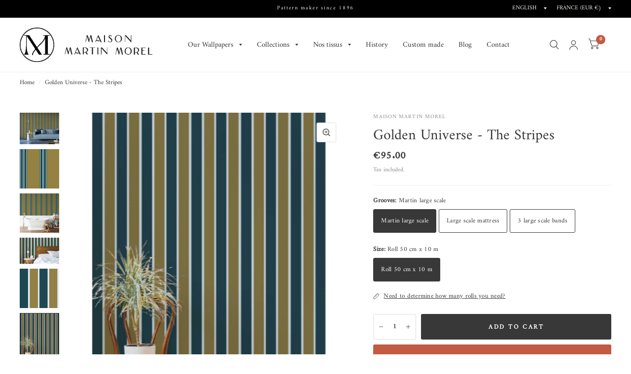

--- FILE ---
content_type: text/html; charset=utf-8
request_url: https://maisonmartinmorel.com/en/products/copie-de-univers-olive-les-rayures
body_size: 33143
content:
<!doctype html>
<html class="no-js" lang="en">
<head>


	<meta charset="utf-8">
	<meta http-equiv="X-UA-Compatible" content="IE=edge,chrome=1">
	<meta name="viewport" content="width=device-width, initial-scale=1, maximum-scale=5, viewport-fit=cover">
	<meta name="theme-color" content="#ffffff">
	<link rel="canonical" href="https://maisonmartinmorel.com/en/products/copie-de-univers-olive-les-rayures">
	<link rel="preconnect" href="https://cdn.shopify.com" crossorigin>
	<link rel="preload" as="style" href="//maisonmartinmorel.com/cdn/shop/t/39/assets/app.css?v=165201942865926120001660320439">
<link rel="preload" as="style" href="//maisonmartinmorel.com/cdn/shop/t/39/assets/product.css?v=65001025011033440351660062029">
<link rel="preload" as="image" href="//maisonmartinmorel.com/cdn/shop/products/Captured_ecran2022-10-14a15.30.57_20x_crop_center.png?v=1709708053" imagesrcset="//maisonmartinmorel.com/cdn/shop/products/Captured_ecran2022-10-14a15.30.57_375x_crop_center.png?v=1709708053 375w,//maisonmartinmorel.com/cdn/shop/products/Captured_ecran2022-10-14a15.30.57_640x_crop_center.png?v=1709708053 640w,//maisonmartinmorel.com/cdn/shop/products/Captured_ecran2022-10-14a15.30.57_960x_crop_center.png?v=1709708053 960w" imagesizes="auto">



<link rel="preload" as="script" href="//maisonmartinmorel.com/cdn/shop/t/39/assets/animations.min.js?v=75815849954749443751659705165">

<link rel="preload" as="script" href="//maisonmartinmorel.com/cdn/shop/t/39/assets/vendor.min.js?v=14404165831613794561659705165">
<link rel="preload" as="script" href="//maisonmartinmorel.com/cdn/shop/t/39/assets/app.min.js?v=181949005591605457521660928364">

<script>
window.lazySizesConfig = window.lazySizesConfig || {};
window.lazySizesConfig.expand = 150;
window.lazySizesConfig.loadMode = 1;
window.lazySizesConfig.loadHidden = false;
</script>


	<link rel="icon" type="image/png" href="//maisonmartinmorel.com/cdn/shop/files/LOGO-PNG-NOIR.png?crop=center&height=32&v=1710648746&width=32">

	<title>
	Golden Universe - The Stripes &ndash; Maison Martin Morel
	</title>

	
	<meta name="description" content="Sizes  Rolls 10 meters x 50 cm  Repeat 10 cm ">
	
<link rel="preconnect" href="https://fonts.shopifycdn.com" crossorigin>

<meta property="og:site_name" content="Maison Martin Morel">
<meta property="og:url" content="https://maisonmartinmorel.com/en/products/copie-de-univers-olive-les-rayures">
<meta property="og:title" content="Golden Universe - The Stripes">
<meta property="og:type" content="product">
<meta property="og:description" content="Sizes  Rolls 10 meters x 50 cm  Repeat 10 cm "><meta property="og:image" content="http://maisonmartinmorel.com/cdn/shop/products/Captured_ecran2022-10-14a15.31.15.png?v=1709708053">
  <meta property="og:image:secure_url" content="https://maisonmartinmorel.com/cdn/shop/products/Captured_ecran2022-10-14a15.31.15.png?v=1709708053">
  <meta property="og:image:width" content="799">
  <meta property="og:image:height" content="638"><meta property="og:price:amount" content="95.00">
  <meta property="og:price:currency" content="EUR"><meta name="twitter:card" content="summary_large_image">
<meta name="twitter:title" content="Golden Universe - The Stripes">
<meta name="twitter:description" content="Sizes  Rolls 10 meters x 50 cm  Repeat 10 cm ">


	<link href="//maisonmartinmorel.com/cdn/shop/t/39/assets/app.css?v=165201942865926120001660320439" rel="stylesheet" type="text/css" media="all" />

	<style data-shopify>
	@font-face {
  font-family: Amiri;
  font-weight: 400;
  font-style: normal;
  font-display: swap;
  src: url("//maisonmartinmorel.com/cdn/fonts/amiri/amiri_n4.fee8c3379b68ea3b9c7241a63b8a252071faad52.woff2") format("woff2"),
       url("//maisonmartinmorel.com/cdn/fonts/amiri/amiri_n4.94cde4e18ec8ae53bf8f7240b84e1f76ce23772d.woff") format("woff");
}

@font-face {
  font-family: Amiri;
  font-weight: 400;
  font-style: italic;
  font-display: swap;
  src: url("//maisonmartinmorel.com/cdn/fonts/amiri/amiri_i4.95beacf234505f7529ea2b9b84305503763d41e2.woff2") format("woff2"),
       url("//maisonmartinmorel.com/cdn/fonts/amiri/amiri_i4.8d0b215ae13ef2acc52deb9eff6cd2c66724cd2c.woff") format("woff");
}


		@font-face {
  font-family: Cardo;
  font-weight: 400;
  font-style: normal;
  font-display: swap;
  src: url("//maisonmartinmorel.com/cdn/fonts/cardo/cardo_n4.8d7bdd0369840597cbb62dc8a447619701d8d34a.woff2") format("woff2"),
       url("//maisonmartinmorel.com/cdn/fonts/cardo/cardo_n4.23b63d1eff80cb5da813c4cccb6427058253ce24.woff") format("woff");
}

@font-face {
  font-family: Cardo;
  font-weight: 400;
  font-style: normal;
  font-display: swap;
  src: url("//maisonmartinmorel.com/cdn/fonts/cardo/cardo_n4.8d7bdd0369840597cbb62dc8a447619701d8d34a.woff2") format("woff2"),
       url("//maisonmartinmorel.com/cdn/fonts/cardo/cardo_n4.23b63d1eff80cb5da813c4cccb6427058253ce24.woff") format("woff");
}

h1,h2,h3,h4,h5,h6,
	.h1,.h2,.h3,.h4,.h5,.h6,
	.logolink.text-logo,
	.customer-addresses .my-address .address-index {
		font-style: normal;
		font-weight: 400;
		font-family: Cardo;
	}
	body,
	.body-font,
	.thb-product-detail .product-title {
		font-style: normal;
		font-weight: 400;
		font-family: Amiri;
	}
	:root {
		--font-body-scale: 1.0;
		--font-heading-scale: 1.0;--bg-body: #ffffff;
			--bg-body-rgb: 255, 255, 255;
			--bg-color-side-panel-footer: #fafafa;--color-accent: #383838;
			--color-accent-rgb: 56, 56, 56;--color-accent2: #c25b41;--color-accent3: #f6f6f0;--color-border: #eeeeee;--color-overlay-rgb: 56, 56, 56;--color-form-border: #dedede;--color-announcement-bar-text: #f6f6f0;--color-announcement-bar-bg: #000000;--color-header-bg: #ffffff;
			--color-header-bg-rgb: 255, 255, 255;--color-header-text: #383838;
			--color-header-text-rgb: 56, 56, 56;--color-header-links: #383838;--color-header-links-hover: #c25b41;--color-header-icons: #383838;--solid-button-label: #ffffff;--outline-button-label: #383838;--color-price: #383838;--color-star: #f1b824;--section-spacing-mobile: 50px;--section-spacing-desktop: 100px;--button-border-radius: 3px;--color-badge-text: #ffffff;--color-badge-sold-out: #939393;--color-badge-sale: #c25b41;--badge-corner-radius: 3px;--color-footer-bar-bg: #c25b41;--color-footer-bar-text: #f6f6f0;--color-footer-text: #383838;
			--color-footer-text-rgb: 56, 56, 56;--color-footer-link: #383838;--color-footer-link-hover: #c25b41;--color-footer-border: #000000;
			--color-footer-border-rgb: 0, 0, 0;--color-footer-bg: #f6f6f0;}
</style>


	<script>
		window.theme = window.theme || {};
		theme = {
			settings: {
				money_with_currency_format:"€{{amount}}",
				cart_drawer:true},
			routes: {
				root_url: '/en',
				cart_url: '/en/cart',
				cart_add_url: '/en/cart/add',
				search_url: '/en/search',
				cart_change_url: '/en/cart/change',
				cart_update_url: '/en/cart/update',
				predictive_search_url: '/en/search/suggest',
			},
			variantStrings: {
        addToCart: `Add to Cart`,
        soldOut: `Sold Out`,
        unavailable: `Unavailable`,
      }
		};
	</script>
	<script>window.performance && window.performance.mark && window.performance.mark('shopify.content_for_header.start');</script><meta name="google-site-verification" content="DxsahHe-VAIHuU0lNBQLixzx4nU5FHUqz9rbEujVUcw">
<meta name="facebook-domain-verification" content="smdjxaw90h6oalc9h0403ll60l66c6">
<meta id="shopify-digital-wallet" name="shopify-digital-wallet" content="/2767991/digital_wallets/dialog">
<meta name="shopify-checkout-api-token" content="dd848249224718d8648e4c40a2f483f9">
<link rel="alternate" hreflang="x-default" href="https://maisonmartinmorel.com/products/copie-de-univers-olive-les-rayures">
<link rel="alternate" hreflang="fr" href="https://maisonmartinmorel.com/products/copie-de-univers-olive-les-rayures">
<link rel="alternate" hreflang="en" href="https://maisonmartinmorel.com/en/products/copie-de-univers-olive-les-rayures">
<link rel="alternate" type="application/json+oembed" href="https://maisonmartinmorel.com/en/products/copie-de-univers-olive-les-rayures.oembed">
<script async="async" src="/checkouts/internal/preloads.js?locale=en-FR"></script>
<script id="apple-pay-shop-capabilities" type="application/json">{"shopId":2767991,"countryCode":"FR","currencyCode":"EUR","merchantCapabilities":["supports3DS"],"merchantId":"gid:\/\/shopify\/Shop\/2767991","merchantName":"Maison Martin Morel","requiredBillingContactFields":["postalAddress","email","phone"],"requiredShippingContactFields":["postalAddress","email","phone"],"shippingType":"shipping","supportedNetworks":["visa","masterCard","amex"],"total":{"type":"pending","label":"Maison Martin Morel","amount":"1.00"},"shopifyPaymentsEnabled":false,"supportsSubscriptions":false}</script>
<script id="shopify-features" type="application/json">{"accessToken":"dd848249224718d8648e4c40a2f483f9","betas":["rich-media-storefront-analytics"],"domain":"maisonmartinmorel.com","predictiveSearch":true,"shopId":2767991,"locale":"en"}</script>
<script>var Shopify = Shopify || {};
Shopify.shop = "maison-martin-morel.myshopify.com";
Shopify.locale = "en";
Shopify.currency = {"active":"EUR","rate":"1.0"};
Shopify.country = "FR";
Shopify.theme = {"name":"WEBSITE 2024","id":123558133849,"schema_name":"Habitat","schema_version":"1.2.1","theme_store_id":1581,"role":"main"};
Shopify.theme.handle = "null";
Shopify.theme.style = {"id":null,"handle":null};
Shopify.cdnHost = "maisonmartinmorel.com/cdn";
Shopify.routes = Shopify.routes || {};
Shopify.routes.root = "/en/";</script>
<script type="module">!function(o){(o.Shopify=o.Shopify||{}).modules=!0}(window);</script>
<script>!function(o){function n(){var o=[];function n(){o.push(Array.prototype.slice.apply(arguments))}return n.q=o,n}var t=o.Shopify=o.Shopify||{};t.loadFeatures=n(),t.autoloadFeatures=n()}(window);</script>
<script id="shop-js-analytics" type="application/json">{"pageType":"product"}</script>
<script defer="defer" async type="module" src="//maisonmartinmorel.com/cdn/shopifycloud/shop-js/modules/v2/client.init-shop-cart-sync_WVOgQShq.en.esm.js"></script>
<script defer="defer" async type="module" src="//maisonmartinmorel.com/cdn/shopifycloud/shop-js/modules/v2/chunk.common_C_13GLB1.esm.js"></script>
<script defer="defer" async type="module" src="//maisonmartinmorel.com/cdn/shopifycloud/shop-js/modules/v2/chunk.modal_CLfMGd0m.esm.js"></script>
<script type="module">
  await import("//maisonmartinmorel.com/cdn/shopifycloud/shop-js/modules/v2/client.init-shop-cart-sync_WVOgQShq.en.esm.js");
await import("//maisonmartinmorel.com/cdn/shopifycloud/shop-js/modules/v2/chunk.common_C_13GLB1.esm.js");
await import("//maisonmartinmorel.com/cdn/shopifycloud/shop-js/modules/v2/chunk.modal_CLfMGd0m.esm.js");

  window.Shopify.SignInWithShop?.initShopCartSync?.({"fedCMEnabled":true,"windoidEnabled":true});

</script>
<script>(function() {
  var isLoaded = false;
  function asyncLoad() {
    if (isLoaded) return;
    isLoaded = true;
    var urls = ["https:\/\/cdn.calconic.com\/static\/js\/calconic.min.js?shop=maison-martin-morel.myshopify.com","https:\/\/cdn.calconic.com\/static\/js\/calconic.cart.min.js?shop=maison-martin-morel.myshopify.com","https:\/\/cdn.nfcube.com\/instafeed-22f0a709fbad80c35f6ba48db438d8c5.js?shop=maison-martin-morel.myshopify.com","https:\/\/widgetic.com\/sdk\/sdk.js?shop=maison-martin-morel.myshopify.com"];
    for (var i = 0; i < urls.length; i++) {
      var s = document.createElement('script');
      s.type = 'text/javascript';
      s.async = true;
      s.src = urls[i];
      var x = document.getElementsByTagName('script')[0];
      x.parentNode.insertBefore(s, x);
    }
  };
  if(window.attachEvent) {
    window.attachEvent('onload', asyncLoad);
  } else {
    window.addEventListener('load', asyncLoad, false);
  }
})();</script>
<script id="__st">var __st={"a":2767991,"offset":3600,"reqid":"bc40c5dd-82ae-4af9-891a-a39f7335ea08-1769617449","pageurl":"maisonmartinmorel.com\/en\/products\/copie-de-univers-olive-les-rayures","u":"a974f2a4c306","p":"product","rtyp":"product","rid":7171874029657};</script>
<script>window.ShopifyPaypalV4VisibilityTracking = true;</script>
<script id="captcha-bootstrap">!function(){'use strict';const t='contact',e='account',n='new_comment',o=[[t,t],['blogs',n],['comments',n],[t,'customer']],c=[[e,'customer_login'],[e,'guest_login'],[e,'recover_customer_password'],[e,'create_customer']],r=t=>t.map((([t,e])=>`form[action*='/${t}']:not([data-nocaptcha='true']) input[name='form_type'][value='${e}']`)).join(','),a=t=>()=>t?[...document.querySelectorAll(t)].map((t=>t.form)):[];function s(){const t=[...o],e=r(t);return a(e)}const i='password',u='form_key',d=['recaptcha-v3-token','g-recaptcha-response','h-captcha-response',i],f=()=>{try{return window.sessionStorage}catch{return}},m='__shopify_v',_=t=>t.elements[u];function p(t,e,n=!1){try{const o=window.sessionStorage,c=JSON.parse(o.getItem(e)),{data:r}=function(t){const{data:e,action:n}=t;return t[m]||n?{data:e,action:n}:{data:t,action:n}}(c);for(const[e,n]of Object.entries(r))t.elements[e]&&(t.elements[e].value=n);n&&o.removeItem(e)}catch(o){console.error('form repopulation failed',{error:o})}}const l='form_type',E='cptcha';function T(t){t.dataset[E]=!0}const w=window,h=w.document,L='Shopify',v='ce_forms',y='captcha';let A=!1;((t,e)=>{const n=(g='f06e6c50-85a8-45c8-87d0-21a2b65856fe',I='https://cdn.shopify.com/shopifycloud/storefront-forms-hcaptcha/ce_storefront_forms_captcha_hcaptcha.v1.5.2.iife.js',D={infoText:'Protected by hCaptcha',privacyText:'Privacy',termsText:'Terms'},(t,e,n)=>{const o=w[L][v],c=o.bindForm;if(c)return c(t,g,e,D).then(n);var r;o.q.push([[t,g,e,D],n]),r=I,A||(h.body.append(Object.assign(h.createElement('script'),{id:'captcha-provider',async:!0,src:r})),A=!0)});var g,I,D;w[L]=w[L]||{},w[L][v]=w[L][v]||{},w[L][v].q=[],w[L][y]=w[L][y]||{},w[L][y].protect=function(t,e){n(t,void 0,e),T(t)},Object.freeze(w[L][y]),function(t,e,n,w,h,L){const[v,y,A,g]=function(t,e,n){const i=e?o:[],u=t?c:[],d=[...i,...u],f=r(d),m=r(i),_=r(d.filter((([t,e])=>n.includes(e))));return[a(f),a(m),a(_),s()]}(w,h,L),I=t=>{const e=t.target;return e instanceof HTMLFormElement?e:e&&e.form},D=t=>v().includes(t);t.addEventListener('submit',(t=>{const e=I(t);if(!e)return;const n=D(e)&&!e.dataset.hcaptchaBound&&!e.dataset.recaptchaBound,o=_(e),c=g().includes(e)&&(!o||!o.value);(n||c)&&t.preventDefault(),c&&!n&&(function(t){try{if(!f())return;!function(t){const e=f();if(!e)return;const n=_(t);if(!n)return;const o=n.value;o&&e.removeItem(o)}(t);const e=Array.from(Array(32),(()=>Math.random().toString(36)[2])).join('');!function(t,e){_(t)||t.append(Object.assign(document.createElement('input'),{type:'hidden',name:u})),t.elements[u].value=e}(t,e),function(t,e){const n=f();if(!n)return;const o=[...t.querySelectorAll(`input[type='${i}']`)].map((({name:t})=>t)),c=[...d,...o],r={};for(const[a,s]of new FormData(t).entries())c.includes(a)||(r[a]=s);n.setItem(e,JSON.stringify({[m]:1,action:t.action,data:r}))}(t,e)}catch(e){console.error('failed to persist form',e)}}(e),e.submit())}));const S=(t,e)=>{t&&!t.dataset[E]&&(n(t,e.some((e=>e===t))),T(t))};for(const o of['focusin','change'])t.addEventListener(o,(t=>{const e=I(t);D(e)&&S(e,y())}));const B=e.get('form_key'),M=e.get(l),P=B&&M;t.addEventListener('DOMContentLoaded',(()=>{const t=y();if(P)for(const e of t)e.elements[l].value===M&&p(e,B);[...new Set([...A(),...v().filter((t=>'true'===t.dataset.shopifyCaptcha))])].forEach((e=>S(e,t)))}))}(h,new URLSearchParams(w.location.search),n,t,e,['guest_login'])})(!0,!0)}();</script>
<script integrity="sha256-4kQ18oKyAcykRKYeNunJcIwy7WH5gtpwJnB7kiuLZ1E=" data-source-attribution="shopify.loadfeatures" defer="defer" src="//maisonmartinmorel.com/cdn/shopifycloud/storefront/assets/storefront/load_feature-a0a9edcb.js" crossorigin="anonymous"></script>
<script data-source-attribution="shopify.dynamic_checkout.dynamic.init">var Shopify=Shopify||{};Shopify.PaymentButton=Shopify.PaymentButton||{isStorefrontPortableWallets:!0,init:function(){window.Shopify.PaymentButton.init=function(){};var t=document.createElement("script");t.src="https://maisonmartinmorel.com/cdn/shopifycloud/portable-wallets/latest/portable-wallets.en.js",t.type="module",document.head.appendChild(t)}};
</script>
<script data-source-attribution="shopify.dynamic_checkout.buyer_consent">
  function portableWalletsHideBuyerConsent(e){var t=document.getElementById("shopify-buyer-consent"),n=document.getElementById("shopify-subscription-policy-button");t&&n&&(t.classList.add("hidden"),t.setAttribute("aria-hidden","true"),n.removeEventListener("click",e))}function portableWalletsShowBuyerConsent(e){var t=document.getElementById("shopify-buyer-consent"),n=document.getElementById("shopify-subscription-policy-button");t&&n&&(t.classList.remove("hidden"),t.removeAttribute("aria-hidden"),n.addEventListener("click",e))}window.Shopify?.PaymentButton&&(window.Shopify.PaymentButton.hideBuyerConsent=portableWalletsHideBuyerConsent,window.Shopify.PaymentButton.showBuyerConsent=portableWalletsShowBuyerConsent);
</script>
<script>
  function portableWalletsCleanup(e){e&&e.src&&console.error("Failed to load portable wallets script "+e.src);var t=document.querySelectorAll("shopify-accelerated-checkout .shopify-payment-button__skeleton, shopify-accelerated-checkout-cart .wallet-cart-button__skeleton"),e=document.getElementById("shopify-buyer-consent");for(let e=0;e<t.length;e++)t[e].remove();e&&e.remove()}function portableWalletsNotLoadedAsModule(e){e instanceof ErrorEvent&&"string"==typeof e.message&&e.message.includes("import.meta")&&"string"==typeof e.filename&&e.filename.includes("portable-wallets")&&(window.removeEventListener("error",portableWalletsNotLoadedAsModule),window.Shopify.PaymentButton.failedToLoad=e,"loading"===document.readyState?document.addEventListener("DOMContentLoaded",window.Shopify.PaymentButton.init):window.Shopify.PaymentButton.init())}window.addEventListener("error",portableWalletsNotLoadedAsModule);
</script>

<script type="module" src="https://maisonmartinmorel.com/cdn/shopifycloud/portable-wallets/latest/portable-wallets.en.js" onError="portableWalletsCleanup(this)" crossorigin="anonymous"></script>
<script nomodule>
  document.addEventListener("DOMContentLoaded", portableWalletsCleanup);
</script>

<link id="shopify-accelerated-checkout-styles" rel="stylesheet" media="screen" href="https://maisonmartinmorel.com/cdn/shopifycloud/portable-wallets/latest/accelerated-checkout-backwards-compat.css" crossorigin="anonymous">
<style id="shopify-accelerated-checkout-cart">
        #shopify-buyer-consent {
  margin-top: 1em;
  display: inline-block;
  width: 100%;
}

#shopify-buyer-consent.hidden {
  display: none;
}

#shopify-subscription-policy-button {
  background: none;
  border: none;
  padding: 0;
  text-decoration: underline;
  font-size: inherit;
  cursor: pointer;
}

#shopify-subscription-policy-button::before {
  box-shadow: none;
}

      </style>

<script>window.performance && window.performance.mark && window.performance.mark('shopify.content_for_header.end');</script> <!-- Header hook for plugins -->

	<script>document.documentElement.className = document.documentElement.className.replace('no-js', 'js');</script>
<link href="https://monorail-edge.shopifysvc.com" rel="dns-prefetch">
<script>(function(){if ("sendBeacon" in navigator && "performance" in window) {try {var session_token_from_headers = performance.getEntriesByType('navigation')[0].serverTiming.find(x => x.name == '_s').description;} catch {var session_token_from_headers = undefined;}var session_cookie_matches = document.cookie.match(/_shopify_s=([^;]*)/);var session_token_from_cookie = session_cookie_matches && session_cookie_matches.length === 2 ? session_cookie_matches[1] : "";var session_token = session_token_from_headers || session_token_from_cookie || "";function handle_abandonment_event(e) {var entries = performance.getEntries().filter(function(entry) {return /monorail-edge.shopifysvc.com/.test(entry.name);});if (!window.abandonment_tracked && entries.length === 0) {window.abandonment_tracked = true;var currentMs = Date.now();var navigation_start = performance.timing.navigationStart;var payload = {shop_id: 2767991,url: window.location.href,navigation_start,duration: currentMs - navigation_start,session_token,page_type: "product"};window.navigator.sendBeacon("https://monorail-edge.shopifysvc.com/v1/produce", JSON.stringify({schema_id: "online_store_buyer_site_abandonment/1.1",payload: payload,metadata: {event_created_at_ms: currentMs,event_sent_at_ms: currentMs}}));}}window.addEventListener('pagehide', handle_abandonment_event);}}());</script>
<script id="web-pixels-manager-setup">(function e(e,d,r,n,o){if(void 0===o&&(o={}),!Boolean(null===(a=null===(i=window.Shopify)||void 0===i?void 0:i.analytics)||void 0===a?void 0:a.replayQueue)){var i,a;window.Shopify=window.Shopify||{};var t=window.Shopify;t.analytics=t.analytics||{};var s=t.analytics;s.replayQueue=[],s.publish=function(e,d,r){return s.replayQueue.push([e,d,r]),!0};try{self.performance.mark("wpm:start")}catch(e){}var l=function(){var e={modern:/Edge?\/(1{2}[4-9]|1[2-9]\d|[2-9]\d{2}|\d{4,})\.\d+(\.\d+|)|Firefox\/(1{2}[4-9]|1[2-9]\d|[2-9]\d{2}|\d{4,})\.\d+(\.\d+|)|Chrom(ium|e)\/(9{2}|\d{3,})\.\d+(\.\d+|)|(Maci|X1{2}).+ Version\/(15\.\d+|(1[6-9]|[2-9]\d|\d{3,})\.\d+)([,.]\d+|)( \(\w+\)|)( Mobile\/\w+|) Safari\/|Chrome.+OPR\/(9{2}|\d{3,})\.\d+\.\d+|(CPU[ +]OS|iPhone[ +]OS|CPU[ +]iPhone|CPU IPhone OS|CPU iPad OS)[ +]+(15[._]\d+|(1[6-9]|[2-9]\d|\d{3,})[._]\d+)([._]\d+|)|Android:?[ /-](13[3-9]|1[4-9]\d|[2-9]\d{2}|\d{4,})(\.\d+|)(\.\d+|)|Android.+Firefox\/(13[5-9]|1[4-9]\d|[2-9]\d{2}|\d{4,})\.\d+(\.\d+|)|Android.+Chrom(ium|e)\/(13[3-9]|1[4-9]\d|[2-9]\d{2}|\d{4,})\.\d+(\.\d+|)|SamsungBrowser\/([2-9]\d|\d{3,})\.\d+/,legacy:/Edge?\/(1[6-9]|[2-9]\d|\d{3,})\.\d+(\.\d+|)|Firefox\/(5[4-9]|[6-9]\d|\d{3,})\.\d+(\.\d+|)|Chrom(ium|e)\/(5[1-9]|[6-9]\d|\d{3,})\.\d+(\.\d+|)([\d.]+$|.*Safari\/(?![\d.]+ Edge\/[\d.]+$))|(Maci|X1{2}).+ Version\/(10\.\d+|(1[1-9]|[2-9]\d|\d{3,})\.\d+)([,.]\d+|)( \(\w+\)|)( Mobile\/\w+|) Safari\/|Chrome.+OPR\/(3[89]|[4-9]\d|\d{3,})\.\d+\.\d+|(CPU[ +]OS|iPhone[ +]OS|CPU[ +]iPhone|CPU IPhone OS|CPU iPad OS)[ +]+(10[._]\d+|(1[1-9]|[2-9]\d|\d{3,})[._]\d+)([._]\d+|)|Android:?[ /-](13[3-9]|1[4-9]\d|[2-9]\d{2}|\d{4,})(\.\d+|)(\.\d+|)|Mobile Safari.+OPR\/([89]\d|\d{3,})\.\d+\.\d+|Android.+Firefox\/(13[5-9]|1[4-9]\d|[2-9]\d{2}|\d{4,})\.\d+(\.\d+|)|Android.+Chrom(ium|e)\/(13[3-9]|1[4-9]\d|[2-9]\d{2}|\d{4,})\.\d+(\.\d+|)|Android.+(UC? ?Browser|UCWEB|U3)[ /]?(15\.([5-9]|\d{2,})|(1[6-9]|[2-9]\d|\d{3,})\.\d+)\.\d+|SamsungBrowser\/(5\.\d+|([6-9]|\d{2,})\.\d+)|Android.+MQ{2}Browser\/(14(\.(9|\d{2,})|)|(1[5-9]|[2-9]\d|\d{3,})(\.\d+|))(\.\d+|)|K[Aa][Ii]OS\/(3\.\d+|([4-9]|\d{2,})\.\d+)(\.\d+|)/},d=e.modern,r=e.legacy,n=navigator.userAgent;return n.match(d)?"modern":n.match(r)?"legacy":"unknown"}(),u="modern"===l?"modern":"legacy",c=(null!=n?n:{modern:"",legacy:""})[u],f=function(e){return[e.baseUrl,"/wpm","/b",e.hashVersion,"modern"===e.buildTarget?"m":"l",".js"].join("")}({baseUrl:d,hashVersion:r,buildTarget:u}),m=function(e){var d=e.version,r=e.bundleTarget,n=e.surface,o=e.pageUrl,i=e.monorailEndpoint;return{emit:function(e){var a=e.status,t=e.errorMsg,s=(new Date).getTime(),l=JSON.stringify({metadata:{event_sent_at_ms:s},events:[{schema_id:"web_pixels_manager_load/3.1",payload:{version:d,bundle_target:r,page_url:o,status:a,surface:n,error_msg:t},metadata:{event_created_at_ms:s}}]});if(!i)return console&&console.warn&&console.warn("[Web Pixels Manager] No Monorail endpoint provided, skipping logging."),!1;try{return self.navigator.sendBeacon.bind(self.navigator)(i,l)}catch(e){}var u=new XMLHttpRequest;try{return u.open("POST",i,!0),u.setRequestHeader("Content-Type","text/plain"),u.send(l),!0}catch(e){return console&&console.warn&&console.warn("[Web Pixels Manager] Got an unhandled error while logging to Monorail."),!1}}}}({version:r,bundleTarget:l,surface:e.surface,pageUrl:self.location.href,monorailEndpoint:e.monorailEndpoint});try{o.browserTarget=l,function(e){var d=e.src,r=e.async,n=void 0===r||r,o=e.onload,i=e.onerror,a=e.sri,t=e.scriptDataAttributes,s=void 0===t?{}:t,l=document.createElement("script"),u=document.querySelector("head"),c=document.querySelector("body");if(l.async=n,l.src=d,a&&(l.integrity=a,l.crossOrigin="anonymous"),s)for(var f in s)if(Object.prototype.hasOwnProperty.call(s,f))try{l.dataset[f]=s[f]}catch(e){}if(o&&l.addEventListener("load",o),i&&l.addEventListener("error",i),u)u.appendChild(l);else{if(!c)throw new Error("Did not find a head or body element to append the script");c.appendChild(l)}}({src:f,async:!0,onload:function(){if(!function(){var e,d;return Boolean(null===(d=null===(e=window.Shopify)||void 0===e?void 0:e.analytics)||void 0===d?void 0:d.initialized)}()){var d=window.webPixelsManager.init(e)||void 0;if(d){var r=window.Shopify.analytics;r.replayQueue.forEach((function(e){var r=e[0],n=e[1],o=e[2];d.publishCustomEvent(r,n,o)})),r.replayQueue=[],r.publish=d.publishCustomEvent,r.visitor=d.visitor,r.initialized=!0}}},onerror:function(){return m.emit({status:"failed",errorMsg:"".concat(f," has failed to load")})},sri:function(e){var d=/^sha384-[A-Za-z0-9+/=]+$/;return"string"==typeof e&&d.test(e)}(c)?c:"",scriptDataAttributes:o}),m.emit({status:"loading"})}catch(e){m.emit({status:"failed",errorMsg:(null==e?void 0:e.message)||"Unknown error"})}}})({shopId: 2767991,storefrontBaseUrl: "https://maisonmartinmorel.com",extensionsBaseUrl: "https://extensions.shopifycdn.com/cdn/shopifycloud/web-pixels-manager",monorailEndpoint: "https://monorail-edge.shopifysvc.com/unstable/produce_batch",surface: "storefront-renderer",enabledBetaFlags: ["2dca8a86"],webPixelsConfigList: [{"id":"1078362447","configuration":"{\"config\":\"{\\\"pixel_id\\\":\\\"AW-671817993\\\",\\\"target_country\\\":\\\"FR\\\",\\\"gtag_events\\\":[{\\\"type\\\":\\\"search\\\",\\\"action_label\\\":\\\"AW-671817993\\\/Oas5CIn_m_YCEInCrMAC\\\"},{\\\"type\\\":\\\"begin_checkout\\\",\\\"action_label\\\":\\\"AW-671817993\\\/u_gFCIb_m_YCEInCrMAC\\\"},{\\\"type\\\":\\\"view_item\\\",\\\"action_label\\\":[\\\"AW-671817993\\\/GgybCID_m_YCEInCrMAC\\\",\\\"MC-H4LSWY1Y56\\\"]},{\\\"type\\\":\\\"purchase\\\",\\\"action_label\\\":[\\\"AW-671817993\\\/53dFCP3-m_YCEInCrMAC\\\",\\\"MC-H4LSWY1Y56\\\"]},{\\\"type\\\":\\\"page_view\\\",\\\"action_label\\\":[\\\"AW-671817993\\\/VljbCPr-m_YCEInCrMAC\\\",\\\"MC-H4LSWY1Y56\\\"]},{\\\"type\\\":\\\"add_payment_info\\\",\\\"action_label\\\":\\\"AW-671817993\\\/fZZbCIz_m_YCEInCrMAC\\\"},{\\\"type\\\":\\\"add_to_cart\\\",\\\"action_label\\\":\\\"AW-671817993\\\/MzY-CIP_m_YCEInCrMAC\\\"}],\\\"enable_monitoring_mode\\\":false}\"}","eventPayloadVersion":"v1","runtimeContext":"OPEN","scriptVersion":"b2a88bafab3e21179ed38636efcd8a93","type":"APP","apiClientId":1780363,"privacyPurposes":[],"dataSharingAdjustments":{"protectedCustomerApprovalScopes":["read_customer_address","read_customer_email","read_customer_name","read_customer_personal_data","read_customer_phone"]}},{"id":"337084751","configuration":"{\"pixel_id\":\"666026430473414\",\"pixel_type\":\"facebook_pixel\",\"metaapp_system_user_token\":\"-\"}","eventPayloadVersion":"v1","runtimeContext":"OPEN","scriptVersion":"ca16bc87fe92b6042fbaa3acc2fbdaa6","type":"APP","apiClientId":2329312,"privacyPurposes":["ANALYTICS","MARKETING","SALE_OF_DATA"],"dataSharingAdjustments":{"protectedCustomerApprovalScopes":["read_customer_address","read_customer_email","read_customer_name","read_customer_personal_data","read_customer_phone"]}},{"id":"160301391","configuration":"{\"tagID\":\"2612669754090\"}","eventPayloadVersion":"v1","runtimeContext":"STRICT","scriptVersion":"18031546ee651571ed29edbe71a3550b","type":"APP","apiClientId":3009811,"privacyPurposes":["ANALYTICS","MARKETING","SALE_OF_DATA"],"dataSharingAdjustments":{"protectedCustomerApprovalScopes":["read_customer_address","read_customer_email","read_customer_name","read_customer_personal_data","read_customer_phone"]}},{"id":"187400527","eventPayloadVersion":"v1","runtimeContext":"LAX","scriptVersion":"1","type":"CUSTOM","privacyPurposes":["ANALYTICS"],"name":"Google Analytics tag (migrated)"},{"id":"shopify-app-pixel","configuration":"{}","eventPayloadVersion":"v1","runtimeContext":"STRICT","scriptVersion":"0450","apiClientId":"shopify-pixel","type":"APP","privacyPurposes":["ANALYTICS","MARKETING"]},{"id":"shopify-custom-pixel","eventPayloadVersion":"v1","runtimeContext":"LAX","scriptVersion":"0450","apiClientId":"shopify-pixel","type":"CUSTOM","privacyPurposes":["ANALYTICS","MARKETING"]}],isMerchantRequest: false,initData: {"shop":{"name":"Maison Martin Morel","paymentSettings":{"currencyCode":"EUR"},"myshopifyDomain":"maison-martin-morel.myshopify.com","countryCode":"FR","storefrontUrl":"https:\/\/maisonmartinmorel.com\/en"},"customer":null,"cart":null,"checkout":null,"productVariants":[{"price":{"amount":95.0,"currencyCode":"EUR"},"product":{"title":"Golden Universe - The Stripes","vendor":"Maison Martin Morel","id":"7171874029657","untranslatedTitle":"Golden Universe - The Stripes","url":"\/en\/products\/copie-de-univers-olive-les-rayures","type":"wallpapers"},"id":"40289342095449","image":{"src":"\/\/maisonmartinmorel.com\/cdn\/shop\/products\/Captured_ecran2022-10-14a15.30.57.png?v=1709708053"},"sku":null,"title":"Martin large scale \/ Roll 50 cm x 10 m","untranslatedTitle":"Martin grande échelle \/ Rouleau 50 cm x 10 m"},{"price":{"amount":95.0,"currencyCode":"EUR"},"product":{"title":"Golden Universe - The Stripes","vendor":"Maison Martin Morel","id":"7171874029657","untranslatedTitle":"Golden Universe - The Stripes","url":"\/en\/products\/copie-de-univers-olive-les-rayures","type":"wallpapers"},"id":"40289342226521","image":{"src":"\/\/maisonmartinmorel.com\/cdn\/shop\/products\/rayurematelasuniversmordoreMES.jpg?v=1709708053"},"sku":null,"title":"Large scale mattress \/ Roll 50 cm x 10 m","untranslatedTitle":"Matelas grande échelle \/ Rouleau 50 cm x 10 m"},{"price":{"amount":95.0,"currencyCode":"EUR"},"product":{"title":"Golden Universe - The Stripes","vendor":"Maison Martin Morel","id":"7171874029657","untranslatedTitle":"Golden Universe - The Stripes","url":"\/en\/products\/copie-de-univers-olive-les-rayures","type":"wallpapers"},"id":"40289342160985","image":{"src":"\/\/maisonmartinmorel.com\/cdn\/shop\/products\/Captured_ecran2022-10-17a11.37.10.png?v=1709708053"},"sku":null,"title":"3 large scale bands \/ Roll 50 cm x 10 m","untranslatedTitle":"3 bandes grande échelle \/ Rouleau 50 cm x 10 m"}],"purchasingCompany":null},},"https://maisonmartinmorel.com/cdn","fcfee988w5aeb613cpc8e4bc33m6693e112",{"modern":"","legacy":""},{"shopId":"2767991","storefrontBaseUrl":"https:\/\/maisonmartinmorel.com","extensionBaseUrl":"https:\/\/extensions.shopifycdn.com\/cdn\/shopifycloud\/web-pixels-manager","surface":"storefront-renderer","enabledBetaFlags":"[\"2dca8a86\"]","isMerchantRequest":"false","hashVersion":"fcfee988w5aeb613cpc8e4bc33m6693e112","publish":"custom","events":"[[\"page_viewed\",{}],[\"product_viewed\",{\"productVariant\":{\"price\":{\"amount\":95.0,\"currencyCode\":\"EUR\"},\"product\":{\"title\":\"Golden Universe - The Stripes\",\"vendor\":\"Maison Martin Morel\",\"id\":\"7171874029657\",\"untranslatedTitle\":\"Golden Universe - The Stripes\",\"url\":\"\/en\/products\/copie-de-univers-olive-les-rayures\",\"type\":\"wallpapers\"},\"id\":\"40289342095449\",\"image\":{\"src\":\"\/\/maisonmartinmorel.com\/cdn\/shop\/products\/Captured_ecran2022-10-14a15.30.57.png?v=1709708053\"},\"sku\":null,\"title\":\"Martin large scale \/ Roll 50 cm x 10 m\",\"untranslatedTitle\":\"Martin grande échelle \/ Rouleau 50 cm x 10 m\"}}]]"});</script><script>
  window.ShopifyAnalytics = window.ShopifyAnalytics || {};
  window.ShopifyAnalytics.meta = window.ShopifyAnalytics.meta || {};
  window.ShopifyAnalytics.meta.currency = 'EUR';
  var meta = {"product":{"id":7171874029657,"gid":"gid:\/\/shopify\/Product\/7171874029657","vendor":"Maison Martin Morel","type":"wallpapers","handle":"copie-de-univers-olive-les-rayures","variants":[{"id":40289342095449,"price":9500,"name":"Golden Universe - The Stripes - Martin large scale \/ Roll 50 cm x 10 m","public_title":"Martin large scale \/ Roll 50 cm x 10 m","sku":null},{"id":40289342226521,"price":9500,"name":"Golden Universe - The Stripes - Large scale mattress \/ Roll 50 cm x 10 m","public_title":"Large scale mattress \/ Roll 50 cm x 10 m","sku":null},{"id":40289342160985,"price":9500,"name":"Golden Universe - The Stripes - 3 large scale bands \/ Roll 50 cm x 10 m","public_title":"3 large scale bands \/ Roll 50 cm x 10 m","sku":null}],"remote":false},"page":{"pageType":"product","resourceType":"product","resourceId":7171874029657,"requestId":"bc40c5dd-82ae-4af9-891a-a39f7335ea08-1769617449"}};
  for (var attr in meta) {
    window.ShopifyAnalytics.meta[attr] = meta[attr];
  }
</script>
<script class="analytics">
  (function () {
    var customDocumentWrite = function(content) {
      var jquery = null;

      if (window.jQuery) {
        jquery = window.jQuery;
      } else if (window.Checkout && window.Checkout.$) {
        jquery = window.Checkout.$;
      }

      if (jquery) {
        jquery('body').append(content);
      }
    };

    var hasLoggedConversion = function(token) {
      if (token) {
        return document.cookie.indexOf('loggedConversion=' + token) !== -1;
      }
      return false;
    }

    var setCookieIfConversion = function(token) {
      if (token) {
        var twoMonthsFromNow = new Date(Date.now());
        twoMonthsFromNow.setMonth(twoMonthsFromNow.getMonth() + 2);

        document.cookie = 'loggedConversion=' + token + '; expires=' + twoMonthsFromNow;
      }
    }

    var trekkie = window.ShopifyAnalytics.lib = window.trekkie = window.trekkie || [];
    if (trekkie.integrations) {
      return;
    }
    trekkie.methods = [
      'identify',
      'page',
      'ready',
      'track',
      'trackForm',
      'trackLink'
    ];
    trekkie.factory = function(method) {
      return function() {
        var args = Array.prototype.slice.call(arguments);
        args.unshift(method);
        trekkie.push(args);
        return trekkie;
      };
    };
    for (var i = 0; i < trekkie.methods.length; i++) {
      var key = trekkie.methods[i];
      trekkie[key] = trekkie.factory(key);
    }
    trekkie.load = function(config) {
      trekkie.config = config || {};
      trekkie.config.initialDocumentCookie = document.cookie;
      var first = document.getElementsByTagName('script')[0];
      var script = document.createElement('script');
      script.type = 'text/javascript';
      script.onerror = function(e) {
        var scriptFallback = document.createElement('script');
        scriptFallback.type = 'text/javascript';
        scriptFallback.onerror = function(error) {
                var Monorail = {
      produce: function produce(monorailDomain, schemaId, payload) {
        var currentMs = new Date().getTime();
        var event = {
          schema_id: schemaId,
          payload: payload,
          metadata: {
            event_created_at_ms: currentMs,
            event_sent_at_ms: currentMs
          }
        };
        return Monorail.sendRequest("https://" + monorailDomain + "/v1/produce", JSON.stringify(event));
      },
      sendRequest: function sendRequest(endpointUrl, payload) {
        // Try the sendBeacon API
        if (window && window.navigator && typeof window.navigator.sendBeacon === 'function' && typeof window.Blob === 'function' && !Monorail.isIos12()) {
          var blobData = new window.Blob([payload], {
            type: 'text/plain'
          });

          if (window.navigator.sendBeacon(endpointUrl, blobData)) {
            return true;
          } // sendBeacon was not successful

        } // XHR beacon

        var xhr = new XMLHttpRequest();

        try {
          xhr.open('POST', endpointUrl);
          xhr.setRequestHeader('Content-Type', 'text/plain');
          xhr.send(payload);
        } catch (e) {
          console.log(e);
        }

        return false;
      },
      isIos12: function isIos12() {
        return window.navigator.userAgent.lastIndexOf('iPhone; CPU iPhone OS 12_') !== -1 || window.navigator.userAgent.lastIndexOf('iPad; CPU OS 12_') !== -1;
      }
    };
    Monorail.produce('monorail-edge.shopifysvc.com',
      'trekkie_storefront_load_errors/1.1',
      {shop_id: 2767991,
      theme_id: 123558133849,
      app_name: "storefront",
      context_url: window.location.href,
      source_url: "//maisonmartinmorel.com/cdn/s/trekkie.storefront.a804e9514e4efded663580eddd6991fcc12b5451.min.js"});

        };
        scriptFallback.async = true;
        scriptFallback.src = '//maisonmartinmorel.com/cdn/s/trekkie.storefront.a804e9514e4efded663580eddd6991fcc12b5451.min.js';
        first.parentNode.insertBefore(scriptFallback, first);
      };
      script.async = true;
      script.src = '//maisonmartinmorel.com/cdn/s/trekkie.storefront.a804e9514e4efded663580eddd6991fcc12b5451.min.js';
      first.parentNode.insertBefore(script, first);
    };
    trekkie.load(
      {"Trekkie":{"appName":"storefront","development":false,"defaultAttributes":{"shopId":2767991,"isMerchantRequest":null,"themeId":123558133849,"themeCityHash":"7827071648445456126","contentLanguage":"en","currency":"EUR","eventMetadataId":"7a8dcc06-08f8-46f4-91e8-a00db8e283b8"},"isServerSideCookieWritingEnabled":true,"monorailRegion":"shop_domain","enabledBetaFlags":["65f19447","b5387b81"]},"Session Attribution":{},"S2S":{"facebookCapiEnabled":true,"source":"trekkie-storefront-renderer","apiClientId":580111}}
    );

    var loaded = false;
    trekkie.ready(function() {
      if (loaded) return;
      loaded = true;

      window.ShopifyAnalytics.lib = window.trekkie;

      var originalDocumentWrite = document.write;
      document.write = customDocumentWrite;
      try { window.ShopifyAnalytics.merchantGoogleAnalytics.call(this); } catch(error) {};
      document.write = originalDocumentWrite;

      window.ShopifyAnalytics.lib.page(null,{"pageType":"product","resourceType":"product","resourceId":7171874029657,"requestId":"bc40c5dd-82ae-4af9-891a-a39f7335ea08-1769617449","shopifyEmitted":true});

      var match = window.location.pathname.match(/checkouts\/(.+)\/(thank_you|post_purchase)/)
      var token = match? match[1]: undefined;
      if (!hasLoggedConversion(token)) {
        setCookieIfConversion(token);
        window.ShopifyAnalytics.lib.track("Viewed Product",{"currency":"EUR","variantId":40289342095449,"productId":7171874029657,"productGid":"gid:\/\/shopify\/Product\/7171874029657","name":"Golden Universe - The Stripes - Martin large scale \/ Roll 50 cm x 10 m","price":"95.00","sku":null,"brand":"Maison Martin Morel","variant":"Martin large scale \/ Roll 50 cm x 10 m","category":"wallpapers","nonInteraction":true,"remote":false},undefined,undefined,{"shopifyEmitted":true});
      window.ShopifyAnalytics.lib.track("monorail:\/\/trekkie_storefront_viewed_product\/1.1",{"currency":"EUR","variantId":40289342095449,"productId":7171874029657,"productGid":"gid:\/\/shopify\/Product\/7171874029657","name":"Golden Universe - The Stripes - Martin large scale \/ Roll 50 cm x 10 m","price":"95.00","sku":null,"brand":"Maison Martin Morel","variant":"Martin large scale \/ Roll 50 cm x 10 m","category":"wallpapers","nonInteraction":true,"remote":false,"referer":"https:\/\/maisonmartinmorel.com\/en\/products\/copie-de-univers-olive-les-rayures"});
      }
    });


        var eventsListenerScript = document.createElement('script');
        eventsListenerScript.async = true;
        eventsListenerScript.src = "//maisonmartinmorel.com/cdn/shopifycloud/storefront/assets/shop_events_listener-3da45d37.js";
        document.getElementsByTagName('head')[0].appendChild(eventsListenerScript);

})();</script>
  <script>
  if (!window.ga || (window.ga && typeof window.ga !== 'function')) {
    window.ga = function ga() {
      (window.ga.q = window.ga.q || []).push(arguments);
      if (window.Shopify && window.Shopify.analytics && typeof window.Shopify.analytics.publish === 'function') {
        window.Shopify.analytics.publish("ga_stub_called", {}, {sendTo: "google_osp_migration"});
      }
      console.error("Shopify's Google Analytics stub called with:", Array.from(arguments), "\nSee https://help.shopify.com/manual/promoting-marketing/pixels/pixel-migration#google for more information.");
    };
    if (window.Shopify && window.Shopify.analytics && typeof window.Shopify.analytics.publish === 'function') {
      window.Shopify.analytics.publish("ga_stub_initialized", {}, {sendTo: "google_osp_migration"});
    }
  }
</script>
<script
  defer
  src="https://maisonmartinmorel.com/cdn/shopifycloud/perf-kit/shopify-perf-kit-3.1.0.min.js"
  data-application="storefront-renderer"
  data-shop-id="2767991"
  data-render-region="gcp-us-east1"
  data-page-type="product"
  data-theme-instance-id="123558133849"
  data-theme-name="Habitat"
  data-theme-version="1.2.1"
  data-monorail-region="shop_domain"
  data-resource-timing-sampling-rate="10"
  data-shs="true"
  data-shs-beacon="true"
  data-shs-export-with-fetch="true"
  data-shs-logs-sample-rate="1"
  data-shs-beacon-endpoint="https://maisonmartinmorel.com/api/collect"
></script>
</head>
<body class="animations-true template-product template-product">
	<a class="screen-reader-shortcut" href="#main-content">Skip to content</a>
	<div id="wrapper">
		<div id="shopify-section-announcement-bar" class="shopify-section announcement-bar-section">

		<link href="//maisonmartinmorel.com/cdn/shop/t/39/assets/announcement-bar.css?v=181993002084191690981659705165" rel="stylesheet" type="text/css" media="all" />
		
		<div class="announcement-bar">
			<div class="announcement-bar--inner">
				<div></div>
				<div class="announcement-bar--text">
					<p>Pattern maker since 1896</p></div>
				<div class="no-js-hidden">
					<div class="thb-localization-forms">
	<form method="post" action="/en/localization" id="localization_form" accept-charset="UTF-8" class="shopify-localization-form" enctype="multipart/form-data"><input type="hidden" name="form_type" value="localization" /><input type="hidden" name="utf8" value="✓" /><input type="hidden" name="_method" value="put" /><input type="hidden" name="return_to" value="/en/products/copie-de-univers-olive-les-rayures" />
<div class="select">
			<select name="language_code" class="thb-language-code resize-select">
		    
		      <option value="fr">français</option>
		    
		      <option value="en" selected="selected">English</option>
		    
		  </select>
		</div><div class="select">
			<select name="currency_code" class="thb-currency-code resize-select">
		    
		      <option value="EUR">
		        Afghanistan (EUR €)
		      </option>
		    
		      <option value="EUR">
		        Åland Islands (EUR €)
		      </option>
		    
		      <option value="EUR">
		        Albania (EUR €)
		      </option>
		    
		      <option value="EUR">
		        Algeria (EUR €)
		      </option>
		    
		      <option value="EUR">
		        Andorra (EUR €)
		      </option>
		    
		      <option value="EUR">
		        Angola (EUR €)
		      </option>
		    
		      <option value="EUR">
		        Anguilla (EUR €)
		      </option>
		    
		      <option value="EUR">
		        Antigua &amp; Barbuda (EUR €)
		      </option>
		    
		      <option value="EUR">
		        Argentina (EUR €)
		      </option>
		    
		      <option value="EUR">
		        Armenia (EUR €)
		      </option>
		    
		      <option value="EUR">
		        Aruba (EUR €)
		      </option>
		    
		      <option value="EUR">
		        Ascension Island (EUR €)
		      </option>
		    
		      <option value="EUR">
		        Australia (EUR €)
		      </option>
		    
		      <option value="EUR">
		        Austria (EUR €)
		      </option>
		    
		      <option value="EUR">
		        Azerbaijan (EUR €)
		      </option>
		    
		      <option value="EUR">
		        Bahamas (EUR €)
		      </option>
		    
		      <option value="EUR">
		        Bahrain (EUR €)
		      </option>
		    
		      <option value="EUR">
		        Bangladesh (EUR €)
		      </option>
		    
		      <option value="EUR">
		        Barbados (EUR €)
		      </option>
		    
		      <option value="EUR">
		        Belarus (EUR €)
		      </option>
		    
		      <option value="EUR">
		        Belgium (EUR €)
		      </option>
		    
		      <option value="EUR">
		        Belize (EUR €)
		      </option>
		    
		      <option value="EUR">
		        Benin (EUR €)
		      </option>
		    
		      <option value="EUR">
		        Bermuda (EUR €)
		      </option>
		    
		      <option value="EUR">
		        Bhutan (EUR €)
		      </option>
		    
		      <option value="EUR">
		        Bolivia (EUR €)
		      </option>
		    
		      <option value="EUR">
		        Bosnia &amp; Herzegovina (EUR €)
		      </option>
		    
		      <option value="EUR">
		        Botswana (EUR €)
		      </option>
		    
		      <option value="EUR">
		        Brazil (EUR €)
		      </option>
		    
		      <option value="EUR">
		        British Indian Ocean Territory (EUR €)
		      </option>
		    
		      <option value="EUR">
		        British Virgin Islands (EUR €)
		      </option>
		    
		      <option value="EUR">
		        Brunei (EUR €)
		      </option>
		    
		      <option value="EUR">
		        Bulgaria (EUR €)
		      </option>
		    
		      <option value="EUR">
		        Burkina Faso (EUR €)
		      </option>
		    
		      <option value="EUR">
		        Burundi (EUR €)
		      </option>
		    
		      <option value="EUR">
		        Cambodia (EUR €)
		      </option>
		    
		      <option value="EUR">
		        Cameroon (EUR €)
		      </option>
		    
		      <option value="EUR">
		        Canada (EUR €)
		      </option>
		    
		      <option value="EUR">
		        Cape Verde (EUR €)
		      </option>
		    
		      <option value="EUR">
		        Caribbean Netherlands (EUR €)
		      </option>
		    
		      <option value="EUR">
		        Cayman Islands (EUR €)
		      </option>
		    
		      <option value="EUR">
		        Central African Republic (EUR €)
		      </option>
		    
		      <option value="EUR">
		        Chad (EUR €)
		      </option>
		    
		      <option value="EUR">
		        Chile (EUR €)
		      </option>
		    
		      <option value="EUR">
		        China (EUR €)
		      </option>
		    
		      <option value="EUR">
		        Christmas Island (EUR €)
		      </option>
		    
		      <option value="EUR">
		        Cocos (Keeling) Islands (EUR €)
		      </option>
		    
		      <option value="EUR">
		        Colombia (EUR €)
		      </option>
		    
		      <option value="EUR">
		        Comoros (EUR €)
		      </option>
		    
		      <option value="EUR">
		        Congo - Brazzaville (EUR €)
		      </option>
		    
		      <option value="EUR">
		        Congo - Kinshasa (EUR €)
		      </option>
		    
		      <option value="EUR">
		        Cook Islands (EUR €)
		      </option>
		    
		      <option value="EUR">
		        Costa Rica (EUR €)
		      </option>
		    
		      <option value="EUR">
		        Côte d’Ivoire (EUR €)
		      </option>
		    
		      <option value="EUR">
		        Croatia (EUR €)
		      </option>
		    
		      <option value="EUR">
		        Curaçao (EUR €)
		      </option>
		    
		      <option value="EUR">
		        Cyprus (EUR €)
		      </option>
		    
		      <option value="EUR">
		        Czechia (EUR €)
		      </option>
		    
		      <option value="EUR">
		        Denmark (EUR €)
		      </option>
		    
		      <option value="EUR">
		        Djibouti (EUR €)
		      </option>
		    
		      <option value="EUR">
		        Dominica (EUR €)
		      </option>
		    
		      <option value="EUR">
		        Dominican Republic (EUR €)
		      </option>
		    
		      <option value="EUR">
		        Ecuador (EUR €)
		      </option>
		    
		      <option value="EUR">
		        Egypt (EUR €)
		      </option>
		    
		      <option value="EUR">
		        El Salvador (EUR €)
		      </option>
		    
		      <option value="EUR">
		        Equatorial Guinea (EUR €)
		      </option>
		    
		      <option value="EUR">
		        Eritrea (EUR €)
		      </option>
		    
		      <option value="EUR">
		        Estonia (EUR €)
		      </option>
		    
		      <option value="EUR">
		        Eswatini (EUR €)
		      </option>
		    
		      <option value="EUR">
		        Ethiopia (EUR €)
		      </option>
		    
		      <option value="EUR">
		        Falkland Islands (EUR €)
		      </option>
		    
		      <option value="EUR">
		        Faroe Islands (EUR €)
		      </option>
		    
		      <option value="EUR">
		        Fiji (EUR €)
		      </option>
		    
		      <option value="EUR">
		        Finland (EUR €)
		      </option>
		    
		      <option value="EUR" selected="selected">
		        France (EUR €)
		      </option>
		    
		      <option value="EUR">
		        French Guiana (EUR €)
		      </option>
		    
		      <option value="EUR">
		        French Polynesia (EUR €)
		      </option>
		    
		      <option value="EUR">
		        French Southern Territories (EUR €)
		      </option>
		    
		      <option value="EUR">
		        Gabon (EUR €)
		      </option>
		    
		      <option value="EUR">
		        Gambia (EUR €)
		      </option>
		    
		      <option value="EUR">
		        Georgia (EUR €)
		      </option>
		    
		      <option value="EUR">
		        Germany (EUR €)
		      </option>
		    
		      <option value="EUR">
		        Ghana (EUR €)
		      </option>
		    
		      <option value="EUR">
		        Gibraltar (EUR €)
		      </option>
		    
		      <option value="EUR">
		        Greece (EUR €)
		      </option>
		    
		      <option value="EUR">
		        Greenland (EUR €)
		      </option>
		    
		      <option value="EUR">
		        Grenada (EUR €)
		      </option>
		    
		      <option value="EUR">
		        Guadeloupe (EUR €)
		      </option>
		    
		      <option value="EUR">
		        Guatemala (EUR €)
		      </option>
		    
		      <option value="EUR">
		        Guernsey (EUR €)
		      </option>
		    
		      <option value="EUR">
		        Guinea (EUR €)
		      </option>
		    
		      <option value="EUR">
		        Guinea-Bissau (EUR €)
		      </option>
		    
		      <option value="EUR">
		        Guyana (EUR €)
		      </option>
		    
		      <option value="EUR">
		        Haiti (EUR €)
		      </option>
		    
		      <option value="EUR">
		        Honduras (EUR €)
		      </option>
		    
		      <option value="EUR">
		        Hong Kong SAR (EUR €)
		      </option>
		    
		      <option value="EUR">
		        Hungary (EUR €)
		      </option>
		    
		      <option value="EUR">
		        Iceland (EUR €)
		      </option>
		    
		      <option value="EUR">
		        India (EUR €)
		      </option>
		    
		      <option value="EUR">
		        Indonesia (EUR €)
		      </option>
		    
		      <option value="EUR">
		        Iraq (EUR €)
		      </option>
		    
		      <option value="EUR">
		        Ireland (EUR €)
		      </option>
		    
		      <option value="EUR">
		        Isle of Man (EUR €)
		      </option>
		    
		      <option value="EUR">
		        Israel (EUR €)
		      </option>
		    
		      <option value="EUR">
		        Italy (EUR €)
		      </option>
		    
		      <option value="EUR">
		        Jamaica (EUR €)
		      </option>
		    
		      <option value="EUR">
		        Japan (EUR €)
		      </option>
		    
		      <option value="EUR">
		        Jersey (EUR €)
		      </option>
		    
		      <option value="EUR">
		        Jordan (EUR €)
		      </option>
		    
		      <option value="EUR">
		        Kazakhstan (EUR €)
		      </option>
		    
		      <option value="EUR">
		        Kenya (EUR €)
		      </option>
		    
		      <option value="EUR">
		        Kiribati (EUR €)
		      </option>
		    
		      <option value="EUR">
		        Kosovo (EUR €)
		      </option>
		    
		      <option value="EUR">
		        Kuwait (EUR €)
		      </option>
		    
		      <option value="EUR">
		        Kyrgyzstan (EUR €)
		      </option>
		    
		      <option value="EUR">
		        Laos (EUR €)
		      </option>
		    
		      <option value="EUR">
		        Latvia (EUR €)
		      </option>
		    
		      <option value="EUR">
		        Lebanon (EUR €)
		      </option>
		    
		      <option value="EUR">
		        Lesotho (EUR €)
		      </option>
		    
		      <option value="EUR">
		        Liberia (EUR €)
		      </option>
		    
		      <option value="EUR">
		        Libya (EUR €)
		      </option>
		    
		      <option value="EUR">
		        Liechtenstein (EUR €)
		      </option>
		    
		      <option value="EUR">
		        Lithuania (EUR €)
		      </option>
		    
		      <option value="EUR">
		        Luxembourg (EUR €)
		      </option>
		    
		      <option value="EUR">
		        Macao SAR (EUR €)
		      </option>
		    
		      <option value="EUR">
		        Madagascar (EUR €)
		      </option>
		    
		      <option value="EUR">
		        Malawi (EUR €)
		      </option>
		    
		      <option value="EUR">
		        Malaysia (EUR €)
		      </option>
		    
		      <option value="EUR">
		        Maldives (EUR €)
		      </option>
		    
		      <option value="EUR">
		        Mali (EUR €)
		      </option>
		    
		      <option value="EUR">
		        Malta (EUR €)
		      </option>
		    
		      <option value="EUR">
		        Martinique (EUR €)
		      </option>
		    
		      <option value="EUR">
		        Mauritania (EUR €)
		      </option>
		    
		      <option value="EUR">
		        Mauritius (EUR €)
		      </option>
		    
		      <option value="EUR">
		        Mayotte (EUR €)
		      </option>
		    
		      <option value="EUR">
		        Mexico (EUR €)
		      </option>
		    
		      <option value="EUR">
		        Moldova (EUR €)
		      </option>
		    
		      <option value="EUR">
		        Monaco (EUR €)
		      </option>
		    
		      <option value="EUR">
		        Mongolia (EUR €)
		      </option>
		    
		      <option value="EUR">
		        Montenegro (EUR €)
		      </option>
		    
		      <option value="EUR">
		        Montserrat (EUR €)
		      </option>
		    
		      <option value="EUR">
		        Morocco (EUR €)
		      </option>
		    
		      <option value="EUR">
		        Mozambique (EUR €)
		      </option>
		    
		      <option value="EUR">
		        Myanmar (Burma) (EUR €)
		      </option>
		    
		      <option value="EUR">
		        Namibia (EUR €)
		      </option>
		    
		      <option value="EUR">
		        Nauru (EUR €)
		      </option>
		    
		      <option value="EUR">
		        Nepal (EUR €)
		      </option>
		    
		      <option value="EUR">
		        Netherlands (EUR €)
		      </option>
		    
		      <option value="EUR">
		        New Caledonia (EUR €)
		      </option>
		    
		      <option value="EUR">
		        New Zealand (EUR €)
		      </option>
		    
		      <option value="EUR">
		        Nicaragua (EUR €)
		      </option>
		    
		      <option value="EUR">
		        Niger (EUR €)
		      </option>
		    
		      <option value="EUR">
		        Nigeria (EUR €)
		      </option>
		    
		      <option value="EUR">
		        Niue (EUR €)
		      </option>
		    
		      <option value="EUR">
		        Norfolk Island (EUR €)
		      </option>
		    
		      <option value="EUR">
		        North Macedonia (EUR €)
		      </option>
		    
		      <option value="EUR">
		        Norway (EUR €)
		      </option>
		    
		      <option value="EUR">
		        Oman (EUR €)
		      </option>
		    
		      <option value="EUR">
		        Pakistan (EUR €)
		      </option>
		    
		      <option value="EUR">
		        Palestinian Territories (EUR €)
		      </option>
		    
		      <option value="EUR">
		        Panama (EUR €)
		      </option>
		    
		      <option value="EUR">
		        Papua New Guinea (EUR €)
		      </option>
		    
		      <option value="EUR">
		        Paraguay (EUR €)
		      </option>
		    
		      <option value="EUR">
		        Peru (EUR €)
		      </option>
		    
		      <option value="EUR">
		        Philippines (EUR €)
		      </option>
		    
		      <option value="EUR">
		        Pitcairn Islands (EUR €)
		      </option>
		    
		      <option value="EUR">
		        Poland (EUR €)
		      </option>
		    
		      <option value="EUR">
		        Portugal (EUR €)
		      </option>
		    
		      <option value="EUR">
		        Qatar (EUR €)
		      </option>
		    
		      <option value="EUR">
		        Réunion (EUR €)
		      </option>
		    
		      <option value="EUR">
		        Romania (EUR €)
		      </option>
		    
		      <option value="EUR">
		        Russia (EUR €)
		      </option>
		    
		      <option value="EUR">
		        Rwanda (EUR €)
		      </option>
		    
		      <option value="EUR">
		        Samoa (EUR €)
		      </option>
		    
		      <option value="EUR">
		        San Marino (EUR €)
		      </option>
		    
		      <option value="EUR">
		        São Tomé &amp; Príncipe (EUR €)
		      </option>
		    
		      <option value="EUR">
		        Saudi Arabia (EUR €)
		      </option>
		    
		      <option value="EUR">
		        Senegal (EUR €)
		      </option>
		    
		      <option value="EUR">
		        Serbia (EUR €)
		      </option>
		    
		      <option value="EUR">
		        Seychelles (EUR €)
		      </option>
		    
		      <option value="EUR">
		        Sierra Leone (EUR €)
		      </option>
		    
		      <option value="EUR">
		        Singapore (EUR €)
		      </option>
		    
		      <option value="EUR">
		        Sint Maarten (EUR €)
		      </option>
		    
		      <option value="EUR">
		        Slovakia (EUR €)
		      </option>
		    
		      <option value="EUR">
		        Slovenia (EUR €)
		      </option>
		    
		      <option value="EUR">
		        Solomon Islands (EUR €)
		      </option>
		    
		      <option value="EUR">
		        Somalia (EUR €)
		      </option>
		    
		      <option value="EUR">
		        South Africa (EUR €)
		      </option>
		    
		      <option value="EUR">
		        South Georgia &amp; South Sandwich Islands (EUR €)
		      </option>
		    
		      <option value="EUR">
		        South Korea (EUR €)
		      </option>
		    
		      <option value="EUR">
		        South Sudan (EUR €)
		      </option>
		    
		      <option value="EUR">
		        Spain (EUR €)
		      </option>
		    
		      <option value="EUR">
		        Sri Lanka (EUR €)
		      </option>
		    
		      <option value="EUR">
		        St. Barthélemy (EUR €)
		      </option>
		    
		      <option value="EUR">
		        St. Helena (EUR €)
		      </option>
		    
		      <option value="EUR">
		        St. Kitts &amp; Nevis (EUR €)
		      </option>
		    
		      <option value="EUR">
		        St. Lucia (EUR €)
		      </option>
		    
		      <option value="EUR">
		        St. Martin (EUR €)
		      </option>
		    
		      <option value="EUR">
		        St. Pierre &amp; Miquelon (EUR €)
		      </option>
		    
		      <option value="EUR">
		        St. Vincent &amp; Grenadines (EUR €)
		      </option>
		    
		      <option value="EUR">
		        Sudan (EUR €)
		      </option>
		    
		      <option value="EUR">
		        Suriname (EUR €)
		      </option>
		    
		      <option value="EUR">
		        Svalbard &amp; Jan Mayen (EUR €)
		      </option>
		    
		      <option value="EUR">
		        Sweden (EUR €)
		      </option>
		    
		      <option value="EUR">
		        Switzerland (EUR €)
		      </option>
		    
		      <option value="EUR">
		        Taiwan (EUR €)
		      </option>
		    
		      <option value="EUR">
		        Tajikistan (EUR €)
		      </option>
		    
		      <option value="EUR">
		        Tanzania (EUR €)
		      </option>
		    
		      <option value="EUR">
		        Thailand (EUR €)
		      </option>
		    
		      <option value="EUR">
		        Timor-Leste (EUR €)
		      </option>
		    
		      <option value="EUR">
		        Togo (EUR €)
		      </option>
		    
		      <option value="EUR">
		        Tokelau (EUR €)
		      </option>
		    
		      <option value="EUR">
		        Tonga (EUR €)
		      </option>
		    
		      <option value="EUR">
		        Trinidad &amp; Tobago (EUR €)
		      </option>
		    
		      <option value="EUR">
		        Tristan da Cunha (EUR €)
		      </option>
		    
		      <option value="EUR">
		        Tunisia (EUR €)
		      </option>
		    
		      <option value="EUR">
		        Türkiye (EUR €)
		      </option>
		    
		      <option value="EUR">
		        Turkmenistan (EUR €)
		      </option>
		    
		      <option value="EUR">
		        Turks &amp; Caicos Islands (EUR €)
		      </option>
		    
		      <option value="EUR">
		        Tuvalu (EUR €)
		      </option>
		    
		      <option value="EUR">
		        U.S. Outlying Islands (EUR €)
		      </option>
		    
		      <option value="EUR">
		        Uganda (EUR €)
		      </option>
		    
		      <option value="EUR">
		        Ukraine (EUR €)
		      </option>
		    
		      <option value="EUR">
		        United Arab Emirates (EUR €)
		      </option>
		    
		      <option value="EUR">
		        United Kingdom (EUR €)
		      </option>
		    
		      <option value="EUR">
		        United States (EUR €)
		      </option>
		    
		      <option value="EUR">
		        Uruguay (EUR €)
		      </option>
		    
		      <option value="EUR">
		        Uzbekistan (EUR €)
		      </option>
		    
		      <option value="EUR">
		        Vanuatu (EUR €)
		      </option>
		    
		      <option value="EUR">
		        Vatican City (EUR €)
		      </option>
		    
		      <option value="EUR">
		        Venezuela (EUR €)
		      </option>
		    
		      <option value="EUR">
		        Vietnam (EUR €)
		      </option>
		    
		      <option value="EUR">
		        Wallis &amp; Futuna (EUR €)
		      </option>
		    
		      <option value="EUR">
		        Western Sahara (EUR €)
		      </option>
		    
		      <option value="EUR">
		        Yemen (EUR €)
		      </option>
		    
		      <option value="EUR">
		        Zambia (EUR €)
		      </option>
		    
		      <option value="EUR">
		        Zimbabwe (EUR €)
		      </option>
		    
		  </select>
		</div><noscript>
			<button class="text-button">Update country/region</button>
		</noscript>
	</form>
</div>
				</div>
			</div>
		</div>
		


</div>
		<div id="shopify-section-header" class="shopify-section header-section">
<header class="header style1">
	<div class="row expanded">
		<div class="small-12 columns"><details class="mobile-toggle-wrapper">
	<summary class="mobile-toggle">
		<span></span>
		<span></span>
		<span></span>
	</summary>
	<nav id="mobile-menu" class="mobile-menu-drawer" role="dialog" tabindex="-1">
	<div class="mobile-menu-content"><ul class="mobile-menu"><li class="menu-item-has-children">
					<div class="link-container">
				    <a href="/en/collections/tous-nos-papiers-peints-1" title="Our Wallpapers">Our Wallpapers</a><span></span></div><ul class="sub-menu">
			        
								
							  
				        <li class="" role="none">
									<div class="link-container">
					          <a href="/en/collections/nouveautes" title="New arrivals" role="menuitem">New arrivals</a>
										
									</div>
									
				        </li>
							
								
							  
				        <li class="" role="none">
									<div class="link-container">
					          <a href="/en/collections/tous-nos-papiers-peints-1" title="All Our Wallpapers" role="menuitem">All Our Wallpapers</a>
										
									</div>
									
				        </li>
							
								
							  
				        <li class="" role="none">
									<div class="link-container">
					          <a href="/en/collections/best-seller" title="Best Sellers" role="menuitem">Best Sellers</a>
										
									</div>
									
				        </li>
							
								
							  
				        <li class="" role="none">
									<div class="link-container">
					          <a href="/en/collections/fresques" title="Mural decors" role="menuitem">Mural decors</a>
										
									</div>
									
				        </li>
							
								
							  
				        <li class="" role="none">
									<div class="link-container">
					          <a href="/en/collections/papier-peint-annee-30" title="1930s Wallpapers" role="menuitem">1930s Wallpapers</a>
										
									</div>
									
				        </li>
							
								
							  
				        <li class="" role="none">
									<div class="link-container">
					          <a href="/en/collections/papiers-peints-floraux" title="Floral Wallpapers" role="menuitem">Floral Wallpapers</a>
										
									</div>
									
				        </li>
							
								
							  
				        <li class="" role="none">
									<div class="link-container">
					          <a href="/en/collections/geometrique" title="Geometric Wallpapers" role="menuitem">Geometric Wallpapers</a>
										
									</div>
									
				        </li>
							
								
							  
				        <li class="" role="none">
									<div class="link-container">
					          <a href="/en/collections/fantaisie" title="Fantasy Wallpapers" role="menuitem">Fantasy Wallpapers</a>
										
									</div>
									
				        </li>
							
								
							  
				        <li class="" role="none">
									<div class="link-container">
					          <a href="/en/collections/faux-unis" title="Faux Plain Wallpapers" role="menuitem">Faux Plain Wallpapers</a>
										
									</div>
									
				        </li>
							
								
							  
				        <li class="" role="none">
									<div class="link-container">
					          <a href="/en/collections/papiers-peints-animaliers" title="Animal Wallpapers" role="menuitem">Animal Wallpapers</a>
										
									</div>
									
				        </li>
							
								
							  
				        <li class="" role="none">
									<div class="link-container">
					          <a href="/en/collections/papiers-peints-enfants" title="Kids Wallpapers" role="menuitem">Kids Wallpapers</a>
										
									</div>
									
				        </li>
							
								
							  
				        <li class="" role="none">
									<div class="link-container">
					          <a href="/en/collections/echantillons" title="Samples" role="menuitem">Samples</a>
										
									</div>
									
				        </li>
							
				    </ul>
			    
			  </li>
		  <li class="menu-item-has-children">
					<div class="link-container">
				    <a href="/en/collections" title="Collections">Collections</a><span></span></div><ul class="sub-menu">
			        
								
							  
				        <li class="" role="none">
									<div class="link-container">
					          <a href="/en/collections/passe-contemporain" title="Passé Contemporain Collection" role="menuitem">Passé Contemporain Collection</a>
										
									</div>
									
				        </li>
							
								
							  
				        <li class="" role="none">
									<div class="link-container">
					          <a href="/en/collections/passe-intemporel" title="Passé-Intemporel Collection" role="menuitem">Passé-Intemporel Collection</a>
										
									</div>
									
				        </li>
							
								
							  
				        <li class="" role="none">
									<div class="link-container">
					          <a href="/en/collections/passe-anime" title="Passé-Animé Collection" role="menuitem">Passé-Animé Collection</a>
										
									</div>
									
				        </li>
							
								
							  
				        <li class="" role="none">
									<div class="link-container">
					          <a href="/en/collections/la-collection-olympe" title="Olympe Collection" role="menuitem">Olympe Collection</a>
										
									</div>
									
				        </li>
							
								
							  
				        <li class="" role="none">
									<div class="link-container">
					          <a href="/en/collections/la-collection-diego" title="Diego Collection" role="menuitem">Diego Collection</a>
										
									</div>
									
				        </li>
							
								
							  
				        <li class="" role="none">
									<div class="link-container">
					          <a href="/en/collections/la-collection-julie" title="Julie Collection" role="menuitem">Julie Collection</a>
										
									</div>
									
				        </li>
							
								
							  
				        <li class="" role="none">
									<div class="link-container">
					          <a href="/en/collections/la-collection-envol" title="Envol Collection" role="menuitem">Envol Collection</a>
										
									</div>
									
				        </li>
							
								
							  
				        <li class="" role="none">
									<div class="link-container">
					          <a href="/en/collections/la-collection-assur" title="Assur Collection" role="menuitem">Assur Collection</a>
										
									</div>
									
				        </li>
							
								
							  
				        <li class="" role="none">
									<div class="link-container">
					          <a href="/en/collections/la-collection-les-rayures" title="The Stripe Collection " role="menuitem">The Stripe Collection </a>
										
									</div>
									
				        </li>
							
								
							  
				        <li class="" role="none">
									<div class="link-container">
					          <a href="/en/collections/collection-hills" title="Hills Collection" role="menuitem">Hills Collection</a>
										
									</div>
									
				        </li>
							
								
							  
				        <li class="" role="none">
									<div class="link-container">
					          <a href="/en/collections/collection-evanescence" title="Evanescence Collection" role="menuitem">Evanescence Collection</a>
										
									</div>
									
				        </li>
							
								
							  
				        <li class="" role="none">
									<div class="link-container">
					          <a href="https://maisonmartinmorel.com/collections/collection-amarante" title="Amarante Collection" role="menuitem">Amarante Collection</a>
										
									</div>
									
				        </li>
							
				    </ul>
			    
			  </li>
		  <li class="menu-item-has-children">
					<div class="link-container">
				    <a href="/en/pages/notre-offre-textile" title="Nos tissus ">Nos tissus </a><span></span></div><ul class="sub-menu">
			        
								
							  
				        <li class="" role="none">
									<div class="link-container">
					          <a href="/en/collections/la-collection-textile" title="Nos tissus" role="menuitem">Nos tissus</a>
										
									</div>
									
				        </li>
							
								
							  
				        <li class="" role="none">
									<div class="link-container">
					          <a href="/en/pages/notre-offre-textile" title="Nos tissus sur-mesure " role="menuitem">Nos tissus sur-mesure </a>
										
									</div>
									
				        </li>
							
				    </ul>
			    
			  </li>
		  <li class="">
					<div class="link-container">
				    <a href="/en/pages/notre-histoire" title="History">History</a></div>
			  </li>
		  <li class="">
					<div class="link-container">
				    <a href="/en/pages/sur-mesure-1" title="Custom made">Custom made</a></div>
			  </li>
		  <li class="">
					<div class="link-container">
				    <a href="/en/blogs/behind-the-scene" title="Blog">Blog</a></div>
			  </li>
		  <li class="">
					<div class="link-container">
				    <a href="/en/pages/contact" title="Contact">Contact</a></div>
			  </li>
		  
    </ul><ul class="mobile-secondary-menu">
			</ul><ul class="social-links">
	
	<li><a href="https://www.facebook.com/MaisonMartinMorel" class="social facebook" target="_blank" rel="noreferrer" title="Facebook">
<svg aria-hidden="true" focusable="false" role="presentation" class="icon icon-facebook" viewBox="0 0 18 18">
  <path fill="var(--color-accent)" d="M16.42.61c.27 0 .5.1.69.28.19.2.28.42.28.7v15.44c0 .27-.1.5-.28.69a.94.94 0 01-.7.28h-4.39v-6.7h2.25l.31-2.65h-2.56v-1.7c0-.4.1-.72.28-.93.18-.2.5-.32 1-.32h1.37V3.35c-.6-.06-1.27-.1-2.01-.1-1.01 0-1.83.3-2.45.9-.62.6-.93 1.44-.93 2.53v1.97H7.04v2.65h2.24V18H.98c-.28 0-.5-.1-.7-.28a.94.94 0 01-.28-.7V1.59c0-.27.1-.5.28-.69a.94.94 0 01.7-.28h15.44z">
</svg>
 <span>Facebook</span></a></li>
	
	
	
	<li><a href="https://www.instagram.com/maisonmartinmorel/" class="social instagram" target="_blank" rel="noreferrer" title="Instagram">
<svg aria-hidden="true" focusable="false" role="presentation" class="icon icon-instagram" viewBox="0 0 18 18">
  <path fill="var(--color-accent)" d="M8.77 1.58c2.34 0 2.62.01 3.54.05.86.04 1.32.18 1.63.3.41.17.7.35 1.01.66.3.3.5.6.65 1 .12.32.27.78.3 1.64.05.92.06 1.2.06 3.54s-.01 2.62-.05 3.54a4.79 4.79 0 01-.3 1.63c-.17.41-.35.7-.66 1.01-.3.3-.6.5-1.01.66-.31.12-.77.26-1.63.3-.92.04-1.2.05-3.54.05s-2.62 0-3.55-.05a4.79 4.79 0 01-1.62-.3c-.42-.16-.7-.35-1.01-.66-.31-.3-.5-.6-.66-1a4.87 4.87 0 01-.3-1.64c-.04-.92-.05-1.2-.05-3.54s0-2.62.05-3.54c.04-.86.18-1.32.3-1.63.16-.41.35-.7.66-1.01.3-.3.6-.5 1-.65.32-.12.78-.27 1.63-.3.93-.05 1.2-.06 3.55-.06zm0-1.58C6.39 0 6.09.01 5.15.05c-.93.04-1.57.2-2.13.4-.57.23-1.06.54-1.55 1.02C1 1.96.7 2.45.46 3.02c-.22.56-.37 1.2-.4 2.13C0 6.1 0 6.4 0 8.77s.01 2.68.05 3.61c.04.94.2 1.57.4 2.13.23.58.54 1.07 1.02 1.56.49.48.98.78 1.55 1.01.56.22 1.2.37 2.13.4.94.05 1.24.06 3.62.06 2.39 0 2.68-.01 3.62-.05.93-.04 1.57-.2 2.13-.41a4.27 4.27 0 001.55-1.01c.49-.49.79-.98 1.01-1.56.22-.55.37-1.19.41-2.13.04-.93.05-1.23.05-3.61 0-2.39 0-2.68-.05-3.62a6.47 6.47 0 00-.4-2.13 4.27 4.27 0 00-1.02-1.55A4.35 4.35 0 0014.52.46a6.43 6.43 0 00-2.13-.41A69 69 0 008.77 0z"/>
  <path fill="var(--color-accent)" d="M8.8 4a4.5 4.5 0 100 9 4.5 4.5 0 000-9zm0 7.43a2.92 2.92 0 110-5.85 2.92 2.92 0 010 5.85zM13.43 5a1.05 1.05 0 100-2.1 1.05 1.05 0 000 2.1z">
</svg>
 <span>Instagram</span></a></li>
	
	
	
	
	
</ul>
</div>
	<div class="thb-mobile-menu-footer">
		<div class="no-js-hidden"><div class="thb-localization-forms">
	<form method="post" action="/en/localization" id="localization_form" accept-charset="UTF-8" class="shopify-localization-form" enctype="multipart/form-data"><input type="hidden" name="form_type" value="localization" /><input type="hidden" name="utf8" value="✓" /><input type="hidden" name="_method" value="put" /><input type="hidden" name="return_to" value="/en/products/copie-de-univers-olive-les-rayures" />
<div class="select">
			<select name="language_code" class="thb-language-code resize-select">
		    
		      <option value="fr">français</option>
		    
		      <option value="en" selected="selected">English</option>
		    
		  </select>
		</div><div class="select">
			<select name="currency_code" class="thb-currency-code resize-select">
		    
		      <option value="EUR">
		        Afghanistan (EUR €)
		      </option>
		    
		      <option value="EUR">
		        Åland Islands (EUR €)
		      </option>
		    
		      <option value="EUR">
		        Albania (EUR €)
		      </option>
		    
		      <option value="EUR">
		        Algeria (EUR €)
		      </option>
		    
		      <option value="EUR">
		        Andorra (EUR €)
		      </option>
		    
		      <option value="EUR">
		        Angola (EUR €)
		      </option>
		    
		      <option value="EUR">
		        Anguilla (EUR €)
		      </option>
		    
		      <option value="EUR">
		        Antigua &amp; Barbuda (EUR €)
		      </option>
		    
		      <option value="EUR">
		        Argentina (EUR €)
		      </option>
		    
		      <option value="EUR">
		        Armenia (EUR €)
		      </option>
		    
		      <option value="EUR">
		        Aruba (EUR €)
		      </option>
		    
		      <option value="EUR">
		        Ascension Island (EUR €)
		      </option>
		    
		      <option value="EUR">
		        Australia (EUR €)
		      </option>
		    
		      <option value="EUR">
		        Austria (EUR €)
		      </option>
		    
		      <option value="EUR">
		        Azerbaijan (EUR €)
		      </option>
		    
		      <option value="EUR">
		        Bahamas (EUR €)
		      </option>
		    
		      <option value="EUR">
		        Bahrain (EUR €)
		      </option>
		    
		      <option value="EUR">
		        Bangladesh (EUR €)
		      </option>
		    
		      <option value="EUR">
		        Barbados (EUR €)
		      </option>
		    
		      <option value="EUR">
		        Belarus (EUR €)
		      </option>
		    
		      <option value="EUR">
		        Belgium (EUR €)
		      </option>
		    
		      <option value="EUR">
		        Belize (EUR €)
		      </option>
		    
		      <option value="EUR">
		        Benin (EUR €)
		      </option>
		    
		      <option value="EUR">
		        Bermuda (EUR €)
		      </option>
		    
		      <option value="EUR">
		        Bhutan (EUR €)
		      </option>
		    
		      <option value="EUR">
		        Bolivia (EUR €)
		      </option>
		    
		      <option value="EUR">
		        Bosnia &amp; Herzegovina (EUR €)
		      </option>
		    
		      <option value="EUR">
		        Botswana (EUR €)
		      </option>
		    
		      <option value="EUR">
		        Brazil (EUR €)
		      </option>
		    
		      <option value="EUR">
		        British Indian Ocean Territory (EUR €)
		      </option>
		    
		      <option value="EUR">
		        British Virgin Islands (EUR €)
		      </option>
		    
		      <option value="EUR">
		        Brunei (EUR €)
		      </option>
		    
		      <option value="EUR">
		        Bulgaria (EUR €)
		      </option>
		    
		      <option value="EUR">
		        Burkina Faso (EUR €)
		      </option>
		    
		      <option value="EUR">
		        Burundi (EUR €)
		      </option>
		    
		      <option value="EUR">
		        Cambodia (EUR €)
		      </option>
		    
		      <option value="EUR">
		        Cameroon (EUR €)
		      </option>
		    
		      <option value="EUR">
		        Canada (EUR €)
		      </option>
		    
		      <option value="EUR">
		        Cape Verde (EUR €)
		      </option>
		    
		      <option value="EUR">
		        Caribbean Netherlands (EUR €)
		      </option>
		    
		      <option value="EUR">
		        Cayman Islands (EUR €)
		      </option>
		    
		      <option value="EUR">
		        Central African Republic (EUR €)
		      </option>
		    
		      <option value="EUR">
		        Chad (EUR €)
		      </option>
		    
		      <option value="EUR">
		        Chile (EUR €)
		      </option>
		    
		      <option value="EUR">
		        China (EUR €)
		      </option>
		    
		      <option value="EUR">
		        Christmas Island (EUR €)
		      </option>
		    
		      <option value="EUR">
		        Cocos (Keeling) Islands (EUR €)
		      </option>
		    
		      <option value="EUR">
		        Colombia (EUR €)
		      </option>
		    
		      <option value="EUR">
		        Comoros (EUR €)
		      </option>
		    
		      <option value="EUR">
		        Congo - Brazzaville (EUR €)
		      </option>
		    
		      <option value="EUR">
		        Congo - Kinshasa (EUR €)
		      </option>
		    
		      <option value="EUR">
		        Cook Islands (EUR €)
		      </option>
		    
		      <option value="EUR">
		        Costa Rica (EUR €)
		      </option>
		    
		      <option value="EUR">
		        Côte d’Ivoire (EUR €)
		      </option>
		    
		      <option value="EUR">
		        Croatia (EUR €)
		      </option>
		    
		      <option value="EUR">
		        Curaçao (EUR €)
		      </option>
		    
		      <option value="EUR">
		        Cyprus (EUR €)
		      </option>
		    
		      <option value="EUR">
		        Czechia (EUR €)
		      </option>
		    
		      <option value="EUR">
		        Denmark (EUR €)
		      </option>
		    
		      <option value="EUR">
		        Djibouti (EUR €)
		      </option>
		    
		      <option value="EUR">
		        Dominica (EUR €)
		      </option>
		    
		      <option value="EUR">
		        Dominican Republic (EUR €)
		      </option>
		    
		      <option value="EUR">
		        Ecuador (EUR €)
		      </option>
		    
		      <option value="EUR">
		        Egypt (EUR €)
		      </option>
		    
		      <option value="EUR">
		        El Salvador (EUR €)
		      </option>
		    
		      <option value="EUR">
		        Equatorial Guinea (EUR €)
		      </option>
		    
		      <option value="EUR">
		        Eritrea (EUR €)
		      </option>
		    
		      <option value="EUR">
		        Estonia (EUR €)
		      </option>
		    
		      <option value="EUR">
		        Eswatini (EUR €)
		      </option>
		    
		      <option value="EUR">
		        Ethiopia (EUR €)
		      </option>
		    
		      <option value="EUR">
		        Falkland Islands (EUR €)
		      </option>
		    
		      <option value="EUR">
		        Faroe Islands (EUR €)
		      </option>
		    
		      <option value="EUR">
		        Fiji (EUR €)
		      </option>
		    
		      <option value="EUR">
		        Finland (EUR €)
		      </option>
		    
		      <option value="EUR" selected="selected">
		        France (EUR €)
		      </option>
		    
		      <option value="EUR">
		        French Guiana (EUR €)
		      </option>
		    
		      <option value="EUR">
		        French Polynesia (EUR €)
		      </option>
		    
		      <option value="EUR">
		        French Southern Territories (EUR €)
		      </option>
		    
		      <option value="EUR">
		        Gabon (EUR €)
		      </option>
		    
		      <option value="EUR">
		        Gambia (EUR €)
		      </option>
		    
		      <option value="EUR">
		        Georgia (EUR €)
		      </option>
		    
		      <option value="EUR">
		        Germany (EUR €)
		      </option>
		    
		      <option value="EUR">
		        Ghana (EUR €)
		      </option>
		    
		      <option value="EUR">
		        Gibraltar (EUR €)
		      </option>
		    
		      <option value="EUR">
		        Greece (EUR €)
		      </option>
		    
		      <option value="EUR">
		        Greenland (EUR €)
		      </option>
		    
		      <option value="EUR">
		        Grenada (EUR €)
		      </option>
		    
		      <option value="EUR">
		        Guadeloupe (EUR €)
		      </option>
		    
		      <option value="EUR">
		        Guatemala (EUR €)
		      </option>
		    
		      <option value="EUR">
		        Guernsey (EUR €)
		      </option>
		    
		      <option value="EUR">
		        Guinea (EUR €)
		      </option>
		    
		      <option value="EUR">
		        Guinea-Bissau (EUR €)
		      </option>
		    
		      <option value="EUR">
		        Guyana (EUR €)
		      </option>
		    
		      <option value="EUR">
		        Haiti (EUR €)
		      </option>
		    
		      <option value="EUR">
		        Honduras (EUR €)
		      </option>
		    
		      <option value="EUR">
		        Hong Kong SAR (EUR €)
		      </option>
		    
		      <option value="EUR">
		        Hungary (EUR €)
		      </option>
		    
		      <option value="EUR">
		        Iceland (EUR €)
		      </option>
		    
		      <option value="EUR">
		        India (EUR €)
		      </option>
		    
		      <option value="EUR">
		        Indonesia (EUR €)
		      </option>
		    
		      <option value="EUR">
		        Iraq (EUR €)
		      </option>
		    
		      <option value="EUR">
		        Ireland (EUR €)
		      </option>
		    
		      <option value="EUR">
		        Isle of Man (EUR €)
		      </option>
		    
		      <option value="EUR">
		        Israel (EUR €)
		      </option>
		    
		      <option value="EUR">
		        Italy (EUR €)
		      </option>
		    
		      <option value="EUR">
		        Jamaica (EUR €)
		      </option>
		    
		      <option value="EUR">
		        Japan (EUR €)
		      </option>
		    
		      <option value="EUR">
		        Jersey (EUR €)
		      </option>
		    
		      <option value="EUR">
		        Jordan (EUR €)
		      </option>
		    
		      <option value="EUR">
		        Kazakhstan (EUR €)
		      </option>
		    
		      <option value="EUR">
		        Kenya (EUR €)
		      </option>
		    
		      <option value="EUR">
		        Kiribati (EUR €)
		      </option>
		    
		      <option value="EUR">
		        Kosovo (EUR €)
		      </option>
		    
		      <option value="EUR">
		        Kuwait (EUR €)
		      </option>
		    
		      <option value="EUR">
		        Kyrgyzstan (EUR €)
		      </option>
		    
		      <option value="EUR">
		        Laos (EUR €)
		      </option>
		    
		      <option value="EUR">
		        Latvia (EUR €)
		      </option>
		    
		      <option value="EUR">
		        Lebanon (EUR €)
		      </option>
		    
		      <option value="EUR">
		        Lesotho (EUR €)
		      </option>
		    
		      <option value="EUR">
		        Liberia (EUR €)
		      </option>
		    
		      <option value="EUR">
		        Libya (EUR €)
		      </option>
		    
		      <option value="EUR">
		        Liechtenstein (EUR €)
		      </option>
		    
		      <option value="EUR">
		        Lithuania (EUR €)
		      </option>
		    
		      <option value="EUR">
		        Luxembourg (EUR €)
		      </option>
		    
		      <option value="EUR">
		        Macao SAR (EUR €)
		      </option>
		    
		      <option value="EUR">
		        Madagascar (EUR €)
		      </option>
		    
		      <option value="EUR">
		        Malawi (EUR €)
		      </option>
		    
		      <option value="EUR">
		        Malaysia (EUR €)
		      </option>
		    
		      <option value="EUR">
		        Maldives (EUR €)
		      </option>
		    
		      <option value="EUR">
		        Mali (EUR €)
		      </option>
		    
		      <option value="EUR">
		        Malta (EUR €)
		      </option>
		    
		      <option value="EUR">
		        Martinique (EUR €)
		      </option>
		    
		      <option value="EUR">
		        Mauritania (EUR €)
		      </option>
		    
		      <option value="EUR">
		        Mauritius (EUR €)
		      </option>
		    
		      <option value="EUR">
		        Mayotte (EUR €)
		      </option>
		    
		      <option value="EUR">
		        Mexico (EUR €)
		      </option>
		    
		      <option value="EUR">
		        Moldova (EUR €)
		      </option>
		    
		      <option value="EUR">
		        Monaco (EUR €)
		      </option>
		    
		      <option value="EUR">
		        Mongolia (EUR €)
		      </option>
		    
		      <option value="EUR">
		        Montenegro (EUR €)
		      </option>
		    
		      <option value="EUR">
		        Montserrat (EUR €)
		      </option>
		    
		      <option value="EUR">
		        Morocco (EUR €)
		      </option>
		    
		      <option value="EUR">
		        Mozambique (EUR €)
		      </option>
		    
		      <option value="EUR">
		        Myanmar (Burma) (EUR €)
		      </option>
		    
		      <option value="EUR">
		        Namibia (EUR €)
		      </option>
		    
		      <option value="EUR">
		        Nauru (EUR €)
		      </option>
		    
		      <option value="EUR">
		        Nepal (EUR €)
		      </option>
		    
		      <option value="EUR">
		        Netherlands (EUR €)
		      </option>
		    
		      <option value="EUR">
		        New Caledonia (EUR €)
		      </option>
		    
		      <option value="EUR">
		        New Zealand (EUR €)
		      </option>
		    
		      <option value="EUR">
		        Nicaragua (EUR €)
		      </option>
		    
		      <option value="EUR">
		        Niger (EUR €)
		      </option>
		    
		      <option value="EUR">
		        Nigeria (EUR €)
		      </option>
		    
		      <option value="EUR">
		        Niue (EUR €)
		      </option>
		    
		      <option value="EUR">
		        Norfolk Island (EUR €)
		      </option>
		    
		      <option value="EUR">
		        North Macedonia (EUR €)
		      </option>
		    
		      <option value="EUR">
		        Norway (EUR €)
		      </option>
		    
		      <option value="EUR">
		        Oman (EUR €)
		      </option>
		    
		      <option value="EUR">
		        Pakistan (EUR €)
		      </option>
		    
		      <option value="EUR">
		        Palestinian Territories (EUR €)
		      </option>
		    
		      <option value="EUR">
		        Panama (EUR €)
		      </option>
		    
		      <option value="EUR">
		        Papua New Guinea (EUR €)
		      </option>
		    
		      <option value="EUR">
		        Paraguay (EUR €)
		      </option>
		    
		      <option value="EUR">
		        Peru (EUR €)
		      </option>
		    
		      <option value="EUR">
		        Philippines (EUR €)
		      </option>
		    
		      <option value="EUR">
		        Pitcairn Islands (EUR €)
		      </option>
		    
		      <option value="EUR">
		        Poland (EUR €)
		      </option>
		    
		      <option value="EUR">
		        Portugal (EUR €)
		      </option>
		    
		      <option value="EUR">
		        Qatar (EUR €)
		      </option>
		    
		      <option value="EUR">
		        Réunion (EUR €)
		      </option>
		    
		      <option value="EUR">
		        Romania (EUR €)
		      </option>
		    
		      <option value="EUR">
		        Russia (EUR €)
		      </option>
		    
		      <option value="EUR">
		        Rwanda (EUR €)
		      </option>
		    
		      <option value="EUR">
		        Samoa (EUR €)
		      </option>
		    
		      <option value="EUR">
		        San Marino (EUR €)
		      </option>
		    
		      <option value="EUR">
		        São Tomé &amp; Príncipe (EUR €)
		      </option>
		    
		      <option value="EUR">
		        Saudi Arabia (EUR €)
		      </option>
		    
		      <option value="EUR">
		        Senegal (EUR €)
		      </option>
		    
		      <option value="EUR">
		        Serbia (EUR €)
		      </option>
		    
		      <option value="EUR">
		        Seychelles (EUR €)
		      </option>
		    
		      <option value="EUR">
		        Sierra Leone (EUR €)
		      </option>
		    
		      <option value="EUR">
		        Singapore (EUR €)
		      </option>
		    
		      <option value="EUR">
		        Sint Maarten (EUR €)
		      </option>
		    
		      <option value="EUR">
		        Slovakia (EUR €)
		      </option>
		    
		      <option value="EUR">
		        Slovenia (EUR €)
		      </option>
		    
		      <option value="EUR">
		        Solomon Islands (EUR €)
		      </option>
		    
		      <option value="EUR">
		        Somalia (EUR €)
		      </option>
		    
		      <option value="EUR">
		        South Africa (EUR €)
		      </option>
		    
		      <option value="EUR">
		        South Georgia &amp; South Sandwich Islands (EUR €)
		      </option>
		    
		      <option value="EUR">
		        South Korea (EUR €)
		      </option>
		    
		      <option value="EUR">
		        South Sudan (EUR €)
		      </option>
		    
		      <option value="EUR">
		        Spain (EUR €)
		      </option>
		    
		      <option value="EUR">
		        Sri Lanka (EUR €)
		      </option>
		    
		      <option value="EUR">
		        St. Barthélemy (EUR €)
		      </option>
		    
		      <option value="EUR">
		        St. Helena (EUR €)
		      </option>
		    
		      <option value="EUR">
		        St. Kitts &amp; Nevis (EUR €)
		      </option>
		    
		      <option value="EUR">
		        St. Lucia (EUR €)
		      </option>
		    
		      <option value="EUR">
		        St. Martin (EUR €)
		      </option>
		    
		      <option value="EUR">
		        St. Pierre &amp; Miquelon (EUR €)
		      </option>
		    
		      <option value="EUR">
		        St. Vincent &amp; Grenadines (EUR €)
		      </option>
		    
		      <option value="EUR">
		        Sudan (EUR €)
		      </option>
		    
		      <option value="EUR">
		        Suriname (EUR €)
		      </option>
		    
		      <option value="EUR">
		        Svalbard &amp; Jan Mayen (EUR €)
		      </option>
		    
		      <option value="EUR">
		        Sweden (EUR €)
		      </option>
		    
		      <option value="EUR">
		        Switzerland (EUR €)
		      </option>
		    
		      <option value="EUR">
		        Taiwan (EUR €)
		      </option>
		    
		      <option value="EUR">
		        Tajikistan (EUR €)
		      </option>
		    
		      <option value="EUR">
		        Tanzania (EUR €)
		      </option>
		    
		      <option value="EUR">
		        Thailand (EUR €)
		      </option>
		    
		      <option value="EUR">
		        Timor-Leste (EUR €)
		      </option>
		    
		      <option value="EUR">
		        Togo (EUR €)
		      </option>
		    
		      <option value="EUR">
		        Tokelau (EUR €)
		      </option>
		    
		      <option value="EUR">
		        Tonga (EUR €)
		      </option>
		    
		      <option value="EUR">
		        Trinidad &amp; Tobago (EUR €)
		      </option>
		    
		      <option value="EUR">
		        Tristan da Cunha (EUR €)
		      </option>
		    
		      <option value="EUR">
		        Tunisia (EUR €)
		      </option>
		    
		      <option value="EUR">
		        Türkiye (EUR €)
		      </option>
		    
		      <option value="EUR">
		        Turkmenistan (EUR €)
		      </option>
		    
		      <option value="EUR">
		        Turks &amp; Caicos Islands (EUR €)
		      </option>
		    
		      <option value="EUR">
		        Tuvalu (EUR €)
		      </option>
		    
		      <option value="EUR">
		        U.S. Outlying Islands (EUR €)
		      </option>
		    
		      <option value="EUR">
		        Uganda (EUR €)
		      </option>
		    
		      <option value="EUR">
		        Ukraine (EUR €)
		      </option>
		    
		      <option value="EUR">
		        United Arab Emirates (EUR €)
		      </option>
		    
		      <option value="EUR">
		        United Kingdom (EUR €)
		      </option>
		    
		      <option value="EUR">
		        United States (EUR €)
		      </option>
		    
		      <option value="EUR">
		        Uruguay (EUR €)
		      </option>
		    
		      <option value="EUR">
		        Uzbekistan (EUR €)
		      </option>
		    
		      <option value="EUR">
		        Vanuatu (EUR €)
		      </option>
		    
		      <option value="EUR">
		        Vatican City (EUR €)
		      </option>
		    
		      <option value="EUR">
		        Venezuela (EUR €)
		      </option>
		    
		      <option value="EUR">
		        Vietnam (EUR €)
		      </option>
		    
		      <option value="EUR">
		        Wallis &amp; Futuna (EUR €)
		      </option>
		    
		      <option value="EUR">
		        Western Sahara (EUR €)
		      </option>
		    
		      <option value="EUR">
		        Yemen (EUR €)
		      </option>
		    
		      <option value="EUR">
		        Zambia (EUR €)
		      </option>
		    
		      <option value="EUR">
		        Zimbabwe (EUR €)
		      </option>
		    
		  </select>
		</div><noscript>
			<button class="text-button">Update country/region</button>
		</noscript>
	</form>
</div></div><a class="thb-mobile-account-link" href="/en/account/login" title="Login
">
<svg width="19" height="21" viewBox="0 0 19 21" fill="none" xmlns="http://www.w3.org/2000/svg">
<path d="M9.3486 1C15.5436 1 15.5436 10.4387 9.3486 10.4387C3.15362 10.4387 3.15362 1 9.3486 1ZM1 19.9202C1.6647 9.36485 17.4579 9.31167 18.0694 19.9468L17.0857 20C16.5539 10.6145 2.56869 10.6411 2.01034 19.9734L1.02659 19.9202H1ZM9.3486 2.01034C4.45643 2.01034 4.45643 9.42836 9.3486 9.42836C14.2408 9.42836 14.2408 2.01034 9.3486 2.01034Z" fill="var(--color-header-icons, --color-accent)" stroke="var(--color-header-icons, --color-accent)" stroke-width="0.1"/>
</svg>
 Login
</a></div>
</nav>
<link rel="stylesheet" href="//maisonmartinmorel.com/cdn/shop/t/39/assets/mobile-menu.css?v=19776850645256089811660320441" media="print" onload="this.media='all'">
<noscript><link href="//maisonmartinmorel.com/cdn/shop/t/39/assets/mobile-menu.css?v=19776850645256089811660320441" rel="stylesheet" type="text/css" media="all" /></noscript>

</details>


	<a class="logolink" href="/en">
		<img
			src="//maisonmartinmorel.com/cdn/shop/files/logo.png?v=1634046240"
			class="logoimg"
			alt="Maison Martin Morel"
			width="746"
			height="194"
		>
	</a>

<nav class="full-menu">
	<ul class="thb-full-menu" role="menubar"><li class="menu-item-has-children" data-item-title="Our Wallpapers">
		    <a href="/en/collections/tous-nos-papiers-peints-1" title="Our Wallpapers">Our Wallpapers</a><ul class="sub-menu" tabindex="-1"><li class="" role="none">
			          <a href="/en/collections/nouveautes" title="New arrivals" role="menuitem">New arrivals</a></li><li class="" role="none">
			          <a href="/en/collections/tous-nos-papiers-peints-1" title="All Our Wallpapers" role="menuitem">All Our Wallpapers</a></li><li class="" role="none">
			          <a href="/en/collections/best-seller" title="Best Sellers" role="menuitem">Best Sellers</a></li><li class="" role="none">
			          <a href="/en/collections/fresques" title="Mural decors" role="menuitem">Mural decors</a></li><li class="" role="none">
			          <a href="/en/collections/papier-peint-annee-30" title="1930s Wallpapers" role="menuitem">1930s Wallpapers</a></li><li class="" role="none">
			          <a href="/en/collections/papiers-peints-floraux" title="Floral Wallpapers" role="menuitem">Floral Wallpapers</a></li><li class="" role="none">
			          <a href="/en/collections/geometrique" title="Geometric Wallpapers" role="menuitem">Geometric Wallpapers</a></li><li class="" role="none">
			          <a href="/en/collections/fantaisie" title="Fantasy Wallpapers" role="menuitem">Fantasy Wallpapers</a></li><li class="" role="none">
			          <a href="/en/collections/faux-unis" title="Faux Plain Wallpapers" role="menuitem">Faux Plain Wallpapers</a></li><li class="" role="none">
			          <a href="/en/collections/papiers-peints-animaliers" title="Animal Wallpapers" role="menuitem">Animal Wallpapers</a></li><li class="" role="none">
			          <a href="/en/collections/papiers-peints-enfants" title="Kids Wallpapers" role="menuitem">Kids Wallpapers</a></li><li class="" role="none">
			          <a href="/en/collections/echantillons" title="Samples" role="menuitem">Samples</a></li></ul></li><li class="menu-item-has-children" data-item-title="Collections">
		    <a href="/en/collections" title="Collections">Collections</a><ul class="sub-menu" tabindex="-1"><li class="" role="none">
			          <a href="/en/collections/passe-contemporain" title="Passé Contemporain Collection" role="menuitem">Passé Contemporain Collection</a></li><li class="" role="none">
			          <a href="/en/collections/passe-intemporel" title="Passé-Intemporel Collection" role="menuitem">Passé-Intemporel Collection</a></li><li class="" role="none">
			          <a href="/en/collections/passe-anime" title="Passé-Animé Collection" role="menuitem">Passé-Animé Collection</a></li><li class="" role="none">
			          <a href="/en/collections/la-collection-olympe" title="Olympe Collection" role="menuitem">Olympe Collection</a></li><li class="" role="none">
			          <a href="/en/collections/la-collection-diego" title="Diego Collection" role="menuitem">Diego Collection</a></li><li class="" role="none">
			          <a href="/en/collections/la-collection-julie" title="Julie Collection" role="menuitem">Julie Collection</a></li><li class="" role="none">
			          <a href="/en/collections/la-collection-envol" title="Envol Collection" role="menuitem">Envol Collection</a></li><li class="" role="none">
			          <a href="/en/collections/la-collection-assur" title="Assur Collection" role="menuitem">Assur Collection</a></li><li class="" role="none">
			          <a href="/en/collections/la-collection-les-rayures" title="The Stripe Collection " role="menuitem">The Stripe Collection </a></li><li class="" role="none">
			          <a href="/en/collections/collection-hills" title="Hills Collection" role="menuitem">Hills Collection</a></li><li class="" role="none">
			          <a href="/en/collections/collection-evanescence" title="Evanescence Collection" role="menuitem">Evanescence Collection</a></li><li class="" role="none">
			          <a href="https://maisonmartinmorel.com/collections/collection-amarante" title="Amarante Collection" role="menuitem">Amarante Collection</a></li></ul></li><li class="menu-item-has-children" data-item-title="Nos tissus ">
		    <a href="/en/pages/notre-offre-textile" title="Nos tissus ">Nos tissus </a><ul class="sub-menu" tabindex="-1"><li class="" role="none">
			          <a href="/en/collections/la-collection-textile" title="Nos tissus" role="menuitem">Nos tissus</a></li><li class="" role="none">
			          <a href="/en/pages/notre-offre-textile" title="Nos tissus sur-mesure " role="menuitem">Nos tissus sur-mesure </a></li></ul></li><li class="" >
		    <a href="/en/pages/notre-histoire" title="History">History</a></li><li class="" >
		    <a href="/en/pages/sur-mesure-1" title="Custom made">Custom made</a></li><li class="" >
		    <a href="/en/blogs/behind-the-scene" title="Blog">Blog</a></li><li class="" >
		    <a href="/en/pages/contact" title="Contact">Contact</a></li></ul>
</nav>

<div class="thb-secondary-area">
	<a class="thb-secondary-item" href="/en/search" id="quick-search" title="Search">
<svg width="19" height="20" viewBox="0 0 19 20" fill="none" xmlns="http://www.w3.org/2000/svg">
<path d="M13 13.5L17.7495 18.5M15 8C15 11.866 11.866 15 8 15C4.13401 15 1 11.866 1 8C1 4.13401 4.13401 1 8 1C11.866 1 15 4.13401 15 8Z" stroke="var(--color-header-icons, --color-accent)" stroke-width="1.2" stroke-linecap="round" stroke-linejoin="round"/>
</svg>
</a>
	
    <a class="thb-secondary-item thb-secondary-myaccount" href="/en/account/login" title="My Account">
<svg width="19" height="21" viewBox="0 0 19 21" fill="none" xmlns="http://www.w3.org/2000/svg">
<path d="M9.3486 1C15.5436 1 15.5436 10.4387 9.3486 10.4387C3.15362 10.4387 3.15362 1 9.3486 1ZM1 19.9202C1.6647 9.36485 17.4579 9.31167 18.0694 19.9468L17.0857 20C16.5539 10.6145 2.56869 10.6411 2.01034 19.9734L1.02659 19.9202H1ZM9.3486 2.01034C4.45643 2.01034 4.45643 9.42836 9.3486 9.42836C14.2408 9.42836 14.2408 2.01034 9.3486 2.01034Z" fill="var(--color-header-icons, --color-accent)" stroke="var(--color-header-icons, --color-accent)" stroke-width="0.1"/>
</svg>
</a>
  
	<a class="thb-secondary-item thb-secondary-cart" href="/en/cart" id="cart-drawer-toggle"><div class="thb-secondary-item-icon">
<svg width="23" height="22" viewBox="0 0 23 22" fill="none" xmlns="http://www.w3.org/2000/svg">
<path d="M4.42858 4.45C4.12482 4.45 3.87858 4.69624 3.87858 5C3.87858 5.30376 4.12482 5.55 4.42858 5.55V4.45ZM22.3714 5L22.9003 5.1511C22.9477 4.98515 22.9145 4.80658 22.8105 4.66879C22.7066 4.53101 22.544 4.45 22.3714 4.45V5ZM19.7316 14.2396L20.2604 14.3907L19.7316 14.2396ZM18.1931 15.4V15.95V15.4ZM8.60688 15.4V15.95V15.4ZM7.06844 14.2396L6.53961 14.3907L7.06844 14.2396ZM3.45149 1.58022L3.98033 1.42913V1.42913L3.45149 1.58022ZM2.68227 1L2.68227 0.45H2.68227V1ZM1 0.45C0.696243 0.45 0.45 0.696243 0.45 1C0.45 1.30376 0.696243 1.55 1 1.55V0.45ZM9.25 19.4C9.25 19.9799 8.7799 20.45 8.2 20.45V21.55C9.38741 21.55 10.35 20.5874 10.35 19.4H9.25ZM8.2 20.45C7.6201 20.45 7.15 19.9799 7.15 19.4H6.05C6.05 20.5874 7.01259 21.55 8.2 21.55V20.45ZM7.15 19.4C7.15 18.8201 7.6201 18.35 8.2 18.35V17.25C7.01259 17.25 6.05 18.2126 6.05 19.4H7.15ZM8.2 18.35C8.7799 18.35 9.25 18.8201 9.25 19.4H10.35C10.35 18.2126 9.38741 17.25 8.2 17.25V18.35ZM19.65 19.4C19.65 19.9799 19.1799 20.45 18.6 20.45V21.55C19.7874 21.55 20.75 20.5874 20.75 19.4H19.65ZM18.6 20.45C18.0201 20.45 17.55 19.9799 17.55 19.4H16.45C16.45 20.5874 17.4126 21.55 18.6 21.55V20.45ZM17.55 19.4C17.55 18.8201 18.0201 18.35 18.6 18.35V17.25C17.4126 17.25 16.45 18.2126 16.45 19.4H17.55ZM18.6 18.35C19.1799 18.35 19.65 18.8201 19.65 19.4H20.75C20.75 18.2126 19.7874 17.25 18.6 17.25V18.35ZM4.42858 5.55H22.3714V4.45H4.42858V5.55ZM21.8426 4.8489L19.2027 14.0885L20.2604 14.3907L22.9003 5.1511L21.8426 4.8489ZM19.2027 14.0885C19.14 14.3079 19.0076 14.5009 18.8254 14.6383L19.4878 15.5164C19.8608 15.2351 20.132 14.8399 20.2604 14.3907L19.2027 14.0885ZM18.8254 14.6383C18.6433 14.7757 18.4213 14.85 18.1931 14.85V15.95C18.6603 15.95 19.1148 15.7978 19.4878 15.5164L18.8254 14.6383ZM18.1931 14.85H8.60688V15.95H18.1931V14.85ZM8.60688 14.85C8.37871 14.85 8.15674 14.7757 7.97458 14.6383L7.31216 15.5164C7.68516 15.7978 8.13967 15.95 8.60688 15.95V14.85ZM7.97458 14.6383C7.79241 14.5009 7.65997 14.3079 7.59728 14.0885L6.53961 14.3907C6.66796 14.8399 6.93916 15.2351 7.31216 15.5164L7.97458 14.6383ZM7.59728 14.0885L3.98033 1.42913L2.92265 1.73132L6.53961 14.3907L7.59728 14.0885ZM3.98033 1.42913C3.89974 1.14705 3.72945 0.898895 3.49524 0.72223L2.83282 1.60041C2.87619 1.63313 2.90773 1.67908 2.92265 1.73132L3.98033 1.42913ZM3.49524 0.72223C3.26103 0.545564 2.97564 0.45 2.68227 0.45L2.68227 1.55C2.7366 1.55 2.78945 1.5677 2.83282 1.60041L3.49524 0.72223ZM2.68227 0.45H1V1.55H2.68227V0.45Z" fill="var(--color-header-icons, --color-accent)"/>
</svg>
 <span class="thb-item-count">0</span></div></a>
</div>


</div>
	</div>
	<style data-shopify>
:root {
			--logo-height: 70px;
			--logo-height-mobile: 52px;
		}
	</style>
</header>
<div class="thb-quick-search no-js-hidden" tabindex="-1">
	<div class="thb-quick-search--form">
		<form role="search" method="get" class="searchform" action="/en/search">
			<fieldset>
				<input type="search" class="search-field" placeholder="Search for anything" value="" name="q" autocomplete="off">
				<div class="thb-search-close">
<svg width="14" height="14" viewBox="0 0 14 14" fill="none" xmlns="http://www.w3.org/2000/svg">
<path d="M13 1L1 13M13 13L1 1" stroke="var(--color-header-icons, --color-accent)" stroke-width="1.5" stroke-linecap="round" stroke-linejoin="round"/>
</svg>
</div>
			</fieldset>
		</form>
	</div><div class="thb-quick-search--results-container">
		<div class="thb-quick-search--results"></div>
		<span class="loading-overlay">
<svg aria-hidden="true" focusable="false" role="presentation" class="spinner" viewBox="0 0 66 66" xmlns="http://www.w3.org/2000/svg">
	<circle class="spinner-path" fill="none" stroke-width="6" cx="33" cy="33" r="30" stroke="var(--color-accent)"></circle>
</svg>
</span>
	</div><div class="thb-quick-search--popular">
		<span class="thb-quick-search--label">POPULAR SEARCHES</span>
		<scroll-shadow>
			<div><a href="/en/collections/tous-nos-papiers-peints-1" title="Our Wallpapers" class="button small outline pill">Our Wallpapers</a><a href="/en/collections" title="Collections" class="button small outline pill">Collections</a><a href="/en/pages/notre-offre-textile" title="Nos tissus " class="button small outline pill">Nos tissus </a><a href="/en/pages/notre-histoire" title="History" class="button small outline pill">History</a><a href="/en/pages/sur-mesure-1" title="Custom made" class="button small outline pill">Custom made</a><a href="/en/blogs/behind-the-scene" title="Blog" class="button small outline pill">Blog</a><a href="/en/pages/contact" title="Contact" class="button small outline pill">Contact</a></div>
		</scroll-shadow>
	</div></div>

<script type="application/ld+json">
  {
    "@context": "http://schema.org",
    "@type": "Organization",
    "name": "Maison Martin Morel",
    
      
      "logo": "https:\/\/maisonmartinmorel.com\/cdn\/shop\/files\/logo_746x.png?v=1634046240",
    
    "sameAs": [
      "",
      "https:\/\/www.facebook.com\/MaisonMartinMorel",
      "",
      "https:\/\/www.instagram.com\/maisonmartinmorel\/",
      "",
      "",
      ""
    ],
    "url": "https:\/\/maisonmartinmorel.com"
  }
</script>

</div>
		<div role="main" id="main-content">
			<div id="shopify-section-template--14678516039769__breadcrumbs" class="shopify-section"><link href="//maisonmartinmorel.com/cdn/shop/t/39/assets/breadcrumbs.css?v=165561839157817226971659705165" rel="stylesheet" type="text/css" media="all" />
<scroll-shadow>
	<nav class="breadcrumbs" aria-label="breadcrumbs">
	  <a href="/en" title="Home">Home</a>
	  
		
	  
	    <i>/</i>
	    Golden Universe - The Stripes
	  
	  
		
	  
		
		
	</nav>
</scroll-shadow>
</div><section id="shopify-section-template--14678516039769__main-product" class="shopify-section product-section"><link href="//maisonmartinmorel.com/cdn/shop/t/39/assets/product.css?v=65001025011033440351660062029" rel="stylesheet" type="text/css" media="all" />
<div class="thb-product-detail product">
  <div class="row align-center">
		
		<div class="small-12 large-7 columns">
			<div class="product-gallery-sticky">
	      <div class="product-gallery-container" id="MediaGallery-template--14678516039769__main-product">
					<div class="product-image-container">
	          <product-slider id="Product-Slider" class="product-images"><div
									id="Slide-template--14678516039769__main-product-22971301134425"
									class="product-images__slide "
								>
											<div class="product-single__media product-single__media-image" id="Slide-Thumbnails-template--14678516039769__main-product-22971301134425"><a
													href="//maisonmartinmorel.com/cdn/shop/products/Captured_ecran2022-10-14a15.31.15.png?v=1709708053"
													class="product-single__media-zoom"
													data-msrc="//maisonmartinmorel.com/cdn/shop/products/Captured_ecran2022-10-14a15.31.15.png?v=1709708053&width=20"
													data-h="638"
													data-w="799"
													target="_blank"
													tabindex="-1"
													data-index="0"
												>
<svg width="14" height="14" viewBox="0 0 14 14" fill="none" xmlns="http://www.w3.org/2000/svg">
<path d="M4.24998 6.25022H8.24996M6.24997 4.25023V8.25021M9.96205 9.96248L12.9996 13M11.4999 6.24997C11.4999 9.14945 9.14945 11.4999 6.24997 11.4999C3.35049 11.4999 1 9.14945 1 6.24997C1 3.35049 3.35049 1 6.24997 1C9.14945 1 11.4999 3.35049 11.4999 6.24997Z" stroke="var(--color-accent)" stroke-width="1.2" stroke-linecap="round" stroke-linejoin="round"/>
</svg>
</a><img class="lazyload " width="799" height="638" data-sizes="auto" src="//maisonmartinmorel.com/cdn/shop/products/Captured_ecran2022-10-14a15.31.15_20x_crop_center.png?v=1709708053" data-srcset="//maisonmartinmorel.com/cdn/shop/products/Captured_ecran2022-10-14a15.31.15_375x_crop_center.png?v=1709708053 375w,//maisonmartinmorel.com/cdn/shop/products/Captured_ecran2022-10-14a15.31.15_640x_crop_center.png?v=1709708053 640w,//maisonmartinmorel.com/cdn/shop/products/Captured_ecran2022-10-14a15.31.15_960x_crop_center.png?v=1709708053 960w" alt="" />
<noscript>
<img width="799" height="638" sizes="auto" src="//maisonmartinmorel.com/cdn/shop/products/Captured_ecran2022-10-14a15.31.15_20x_crop_center.png?v=1709708053" srcset="//maisonmartinmorel.com/cdn/shop/products/Captured_ecran2022-10-14a15.31.15_375x_crop_center.png?v=1709708053 375w,//maisonmartinmorel.com/cdn/shop/products/Captured_ecran2022-10-14a15.31.15_640x_crop_center.png?v=1709708053 640w,//maisonmartinmorel.com/cdn/shop/products/Captured_ecran2022-10-14a15.31.15_960x_crop_center.png?v=1709708053 960w" alt="" loading="lazy" />
</noscript>
</div>
										
	              </div><div
									id="Slide-template--14678516039769__main-product-22971310407769"
									class="product-images__slide "
								>
											<div class="product-single__media product-single__media-image" id="Slide-Thumbnails-template--14678516039769__main-product-22971310407769"><a
													href="//maisonmartinmorel.com/cdn/shop/products/Captured_ecran2022-10-17a11.43.18.png?v=1709708053"
													class="product-single__media-zoom"
													data-msrc="//maisonmartinmorel.com/cdn/shop/products/Captured_ecran2022-10-17a11.43.18.png?v=1709708053&width=20"
													data-h="720"
													data-w="721"
													target="_blank"
													tabindex="-1"
													data-index="1"
												>
<svg width="14" height="14" viewBox="0 0 14 14" fill="none" xmlns="http://www.w3.org/2000/svg">
<path d="M4.24998 6.25022H8.24996M6.24997 4.25023V8.25021M9.96205 9.96248L12.9996 13M11.4999 6.24997C11.4999 9.14945 9.14945 11.4999 6.24997 11.4999C3.35049 11.4999 1 9.14945 1 6.24997C1 3.35049 3.35049 1 6.24997 1C9.14945 1 11.4999 3.35049 11.4999 6.24997Z" stroke="var(--color-accent)" stroke-width="1.2" stroke-linecap="round" stroke-linejoin="round"/>
</svg>
</a><img class="lazyload " width="721" height="720" data-sizes="auto" src="//maisonmartinmorel.com/cdn/shop/products/Captured_ecran2022-10-17a11.43.18_20x_crop_center.png?v=1709708053" data-srcset="//maisonmartinmorel.com/cdn/shop/products/Captured_ecran2022-10-17a11.43.18_375x_crop_center.png?v=1709708053 375w,//maisonmartinmorel.com/cdn/shop/products/Captured_ecran2022-10-17a11.43.18_640x_crop_center.png?v=1709708053 640w,//maisonmartinmorel.com/cdn/shop/products/Captured_ecran2022-10-17a11.43.18_960x_crop_center.png?v=1709708053 960w" alt="" />
<noscript>
<img width="721" height="720" sizes="auto" src="//maisonmartinmorel.com/cdn/shop/products/Captured_ecran2022-10-17a11.43.18_20x_crop_center.png?v=1709708053" srcset="//maisonmartinmorel.com/cdn/shop/products/Captured_ecran2022-10-17a11.43.18_375x_crop_center.png?v=1709708053 375w,//maisonmartinmorel.com/cdn/shop/products/Captured_ecran2022-10-17a11.43.18_640x_crop_center.png?v=1709708053 640w,//maisonmartinmorel.com/cdn/shop/products/Captured_ecran2022-10-17a11.43.18_960x_crop_center.png?v=1709708053 960w" alt="" loading="lazy" />
</noscript>
</div>
										
	              </div><div
									id="Slide-template--14678516039769__main-product-23190282928217"
									class="product-images__slide "
								>
											<div class="product-single__media product-single__media-image" id="Slide-Thumbnails-template--14678516039769__main-product-23190282928217"><a
													href="//maisonmartinmorel.com/cdn/shop/products/rayurematelasuniversmordoreMES.jpg?v=1709708053"
													class="product-single__media-zoom"
													data-msrc="//maisonmartinmorel.com/cdn/shop/products/rayurematelasuniversmordoreMES.jpg?v=1709708053&width=20"
													data-h="4000"
													data-w="4000"
													target="_blank"
													tabindex="-1"
													data-index="2"
												>
<svg width="14" height="14" viewBox="0 0 14 14" fill="none" xmlns="http://www.w3.org/2000/svg">
<path d="M4.24998 6.25022H8.24996M6.24997 4.25023V8.25021M9.96205 9.96248L12.9996 13M11.4999 6.24997C11.4999 9.14945 9.14945 11.4999 6.24997 11.4999C3.35049 11.4999 1 9.14945 1 6.24997C1 3.35049 3.35049 1 6.24997 1C9.14945 1 11.4999 3.35049 11.4999 6.24997Z" stroke="var(--color-accent)" stroke-width="1.2" stroke-linecap="round" stroke-linejoin="round"/>
</svg>
</a><img class="lazyload " width="4000" height="4000" data-sizes="auto" src="//maisonmartinmorel.com/cdn/shop/products/rayurematelasuniversmordoreMES_20x_crop_center.jpg?v=1709708053" data-srcset="//maisonmartinmorel.com/cdn/shop/products/rayurematelasuniversmordoreMES_375x_crop_center.jpg?v=1709708053 375w,//maisonmartinmorel.com/cdn/shop/products/rayurematelasuniversmordoreMES_640x_crop_center.jpg?v=1709708053 640w,//maisonmartinmorel.com/cdn/shop/products/rayurematelasuniversmordoreMES_960x_crop_center.jpg?v=1709708053 960w" alt="" />
<noscript>
<img width="4000" height="4000" sizes="auto" src="//maisonmartinmorel.com/cdn/shop/products/rayurematelasuniversmordoreMES_20x_crop_center.jpg?v=1709708053" srcset="//maisonmartinmorel.com/cdn/shop/products/rayurematelasuniversmordoreMES_375x_crop_center.jpg?v=1709708053 375w,//maisonmartinmorel.com/cdn/shop/products/rayurematelasuniversmordoreMES_640x_crop_center.jpg?v=1709708053 640w,//maisonmartinmorel.com/cdn/shop/products/rayurematelasuniversmordoreMES_960x_crop_center.jpg?v=1709708053 960w" alt="" loading="lazy" />
</noscript>
</div>
										
	              </div><div
									id="Slide-template--14678516039769__main-product-22971295203417"
									class="product-images__slide "
								>
											<div class="product-single__media product-single__media-image" id="Slide-Thumbnails-template--14678516039769__main-product-22971295203417"><a
													href="//maisonmartinmorel.com/cdn/shop/products/Captured_ecran2022-10-17a11.37.10.png?v=1709708053"
													class="product-single__media-zoom"
													data-msrc="//maisonmartinmorel.com/cdn/shop/products/Captured_ecran2022-10-17a11.37.10.png?v=1709708053&width=20"
													data-h="611"
													data-w="919"
													target="_blank"
													tabindex="-1"
													data-index="3"
												>
<svg width="14" height="14" viewBox="0 0 14 14" fill="none" xmlns="http://www.w3.org/2000/svg">
<path d="M4.24998 6.25022H8.24996M6.24997 4.25023V8.25021M9.96205 9.96248L12.9996 13M11.4999 6.24997C11.4999 9.14945 9.14945 11.4999 6.24997 11.4999C3.35049 11.4999 1 9.14945 1 6.24997C1 3.35049 3.35049 1 6.24997 1C9.14945 1 11.4999 3.35049 11.4999 6.24997Z" stroke="var(--color-accent)" stroke-width="1.2" stroke-linecap="round" stroke-linejoin="round"/>
</svg>
</a><img class="lazyload " width="919" height="611" data-sizes="auto" src="//maisonmartinmorel.com/cdn/shop/products/Captured_ecran2022-10-17a11.37.10_20x_crop_center.png?v=1709708053" data-srcset="//maisonmartinmorel.com/cdn/shop/products/Captured_ecran2022-10-17a11.37.10_375x_crop_center.png?v=1709708053 375w,//maisonmartinmorel.com/cdn/shop/products/Captured_ecran2022-10-17a11.37.10_640x_crop_center.png?v=1709708053 640w,//maisonmartinmorel.com/cdn/shop/products/Captured_ecran2022-10-17a11.37.10_960x_crop_center.png?v=1709708053 960w" alt="" />
<noscript>
<img width="919" height="611" sizes="auto" src="//maisonmartinmorel.com/cdn/shop/products/Captured_ecran2022-10-17a11.37.10_20x_crop_center.png?v=1709708053" srcset="//maisonmartinmorel.com/cdn/shop/products/Captured_ecran2022-10-17a11.37.10_375x_crop_center.png?v=1709708053 375w,//maisonmartinmorel.com/cdn/shop/products/Captured_ecran2022-10-17a11.37.10_640x_crop_center.png?v=1709708053 640w,//maisonmartinmorel.com/cdn/shop/products/Captured_ecran2022-10-17a11.37.10_960x_crop_center.png?v=1709708053 960w" alt="" loading="lazy" />
</noscript>
</div>
										
	              </div><div
									id="Slide-template--14678516039769__main-product-22971310866521"
									class="product-images__slide "
								>
											<div class="product-single__media product-single__media-image" id="Slide-Thumbnails-template--14678516039769__main-product-22971310866521"><a
													href="//maisonmartinmorel.com/cdn/shop/products/Captured_ecran2022-10-17a11.43.02.png?v=1709708053"
													class="product-single__media-zoom"
													data-msrc="//maisonmartinmorel.com/cdn/shop/products/Captured_ecran2022-10-17a11.43.02.png?v=1709708053&width=20"
													data-h="701"
													data-w="699"
													target="_blank"
													tabindex="-1"
													data-index="4"
												>
<svg width="14" height="14" viewBox="0 0 14 14" fill="none" xmlns="http://www.w3.org/2000/svg">
<path d="M4.24998 6.25022H8.24996M6.24997 4.25023V8.25021M9.96205 9.96248L12.9996 13M11.4999 6.24997C11.4999 9.14945 9.14945 11.4999 6.24997 11.4999C3.35049 11.4999 1 9.14945 1 6.24997C1 3.35049 3.35049 1 6.24997 1C9.14945 1 11.4999 3.35049 11.4999 6.24997Z" stroke="var(--color-accent)" stroke-width="1.2" stroke-linecap="round" stroke-linejoin="round"/>
</svg>
</a><img class="lazyload " width="699" height="701" data-sizes="auto" src="//maisonmartinmorel.com/cdn/shop/products/Captured_ecran2022-10-17a11.43.02_20x_crop_center.png?v=1709708053" data-srcset="//maisonmartinmorel.com/cdn/shop/products/Captured_ecran2022-10-17a11.43.02_375x_crop_center.png?v=1709708053 375w,//maisonmartinmorel.com/cdn/shop/products/Captured_ecran2022-10-17a11.43.02_640x_crop_center.png?v=1709708053 640w,//maisonmartinmorel.com/cdn/shop/products/Captured_ecran2022-10-17a11.43.02_960x_crop_center.png?v=1709708053 960w" alt="" />
<noscript>
<img width="699" height="701" sizes="auto" src="//maisonmartinmorel.com/cdn/shop/products/Captured_ecran2022-10-17a11.43.02_20x_crop_center.png?v=1709708053" srcset="//maisonmartinmorel.com/cdn/shop/products/Captured_ecran2022-10-17a11.43.02_375x_crop_center.png?v=1709708053 375w,//maisonmartinmorel.com/cdn/shop/products/Captured_ecran2022-10-17a11.43.02_640x_crop_center.png?v=1709708053 640w,//maisonmartinmorel.com/cdn/shop/products/Captured_ecran2022-10-17a11.43.02_960x_crop_center.png?v=1709708053 960w" alt="" loading="lazy" />
</noscript>
</div>
										
	              </div><div
									id="Slide-template--14678516039769__main-product-22971301920857"
									class="product-images__slide is-initial-selected"
								>
											<div class="product-single__media product-single__media-image" id="Slide-Thumbnails-template--14678516039769__main-product-22971301920857"><a
													href="//maisonmartinmorel.com/cdn/shop/products/Captured_ecran2022-10-14a15.30.57.png?v=1709708053"
													class="product-single__media-zoom"
													data-msrc="//maisonmartinmorel.com/cdn/shop/products/Captured_ecran2022-10-14a15.30.57.png?v=1709708053&width=20"
													data-h="709"
													data-w="473"
													target="_blank"
													tabindex="-1"
													data-index="5"
												>
<svg width="14" height="14" viewBox="0 0 14 14" fill="none" xmlns="http://www.w3.org/2000/svg">
<path d="M4.24998 6.25022H8.24996M6.24997 4.25023V8.25021M9.96205 9.96248L12.9996 13M11.4999 6.24997C11.4999 9.14945 9.14945 11.4999 6.24997 11.4999C3.35049 11.4999 1 9.14945 1 6.24997C1 3.35049 3.35049 1 6.24997 1C9.14945 1 11.4999 3.35049 11.4999 6.24997Z" stroke="var(--color-accent)" stroke-width="1.2" stroke-linecap="round" stroke-linejoin="round"/>
</svg>
</a><img class="lazyload " width="473" height="709" data-sizes="auto" src="//maisonmartinmorel.com/cdn/shop/products/Captured_ecran2022-10-14a15.30.57_20x_crop_center.png?v=1709708053" data-srcset="//maisonmartinmorel.com/cdn/shop/products/Captured_ecran2022-10-14a15.30.57_375x_crop_center.png?v=1709708053 375w,//maisonmartinmorel.com/cdn/shop/products/Captured_ecran2022-10-14a15.30.57_640x_crop_center.png?v=1709708053 640w,//maisonmartinmorel.com/cdn/shop/products/Captured_ecran2022-10-14a15.30.57_960x_crop_center.png?v=1709708053 960w" alt="" />
<noscript>
<img width="473" height="709" sizes="auto" src="//maisonmartinmorel.com/cdn/shop/products/Captured_ecran2022-10-14a15.30.57_20x_crop_center.png?v=1709708053" srcset="//maisonmartinmorel.com/cdn/shop/products/Captured_ecran2022-10-14a15.30.57_375x_crop_center.png?v=1709708053 375w,//maisonmartinmorel.com/cdn/shop/products/Captured_ecran2022-10-14a15.30.57_640x_crop_center.png?v=1709708053 640w,//maisonmartinmorel.com/cdn/shop/products/Captured_ecran2022-10-14a15.30.57_960x_crop_center.png?v=1709708053 960w" alt="" loading="lazy" />
</noscript>
</div>
										
	              </div><div
									id="Slide-template--14678516039769__main-product-22971312111705"
									class="product-images__slide "
								>
											<div class="product-single__media product-single__media-image" id="Slide-Thumbnails-template--14678516039769__main-product-22971312111705"><a
													href="//maisonmartinmorel.com/cdn/shop/products/Captured_ecran2022-10-17a11.40.57.png?v=1709708035"
													class="product-single__media-zoom"
													data-msrc="//maisonmartinmorel.com/cdn/shop/products/Captured_ecran2022-10-17a11.40.57.png?v=1709708035&width=20"
													data-h="655"
													data-w="654"
													target="_blank"
													tabindex="-1"
													data-index="6"
												>
<svg width="14" height="14" viewBox="0 0 14 14" fill="none" xmlns="http://www.w3.org/2000/svg">
<path d="M4.24998 6.25022H8.24996M6.24997 4.25023V8.25021M9.96205 9.96248L12.9996 13M11.4999 6.24997C11.4999 9.14945 9.14945 11.4999 6.24997 11.4999C3.35049 11.4999 1 9.14945 1 6.24997C1 3.35049 3.35049 1 6.24997 1C9.14945 1 11.4999 3.35049 11.4999 6.24997Z" stroke="var(--color-accent)" stroke-width="1.2" stroke-linecap="round" stroke-linejoin="round"/>
</svg>
</a><img class="lazyload " width="654" height="655" data-sizes="auto" src="//maisonmartinmorel.com/cdn/shop/products/Captured_ecran2022-10-17a11.40.57_20x_crop_center.png?v=1709708035" data-srcset="//maisonmartinmorel.com/cdn/shop/products/Captured_ecran2022-10-17a11.40.57_375x_crop_center.png?v=1709708035 375w,//maisonmartinmorel.com/cdn/shop/products/Captured_ecran2022-10-17a11.40.57_640x_crop_center.png?v=1709708035 640w,//maisonmartinmorel.com/cdn/shop/products/Captured_ecran2022-10-17a11.40.57_960x_crop_center.png?v=1709708035 960w" alt="" />
<noscript>
<img width="654" height="655" sizes="auto" src="//maisonmartinmorel.com/cdn/shop/products/Captured_ecran2022-10-17a11.40.57_20x_crop_center.png?v=1709708035" srcset="//maisonmartinmorel.com/cdn/shop/products/Captured_ecran2022-10-17a11.40.57_375x_crop_center.png?v=1709708035 375w,//maisonmartinmorel.com/cdn/shop/products/Captured_ecran2022-10-17a11.40.57_640x_crop_center.png?v=1709708035 640w,//maisonmartinmorel.com/cdn/shop/products/Captured_ecran2022-10-17a11.40.57_960x_crop_center.png?v=1709708035 960w" alt="" loading="lazy" />
</noscript>
</div>
										
	              </div><div class="flickity-nav flickity-prev" tabindex="0">
<svg width="15" height="11" viewBox="0 0 15 11" fill="none" xmlns="http://www.w3.org/2000/svg">
<path d="M14 5.5H2" stroke="var(--color-accent)" stroke-width="1.2" stroke-linecap="round" stroke-linejoin="round"/>
<path d="M5.30002 1L0.800018 5.5L5.30002 10" stroke="var(--color-accent)" stroke-width="1.2" stroke-linecap="round" stroke-linejoin="round"/>
</svg>
</div>
							<div class="flickity-nav flickity-next" tabindex="0">
<svg width="15" height="11" viewBox="0 0 15 11" fill="none" xmlns="http://www.w3.org/2000/svg">
<path d="M1 5.5H13" stroke="var(--color-accent)" stroke-width="1.2" stroke-linecap="round" stroke-linejoin="round"/>
<path d="M9.69995 1L14.2 5.5L9.69995 10" stroke="var(--color-accent)" stroke-width="1.2" stroke-linecap="round" stroke-linejoin="round"/>
</svg>
</div></product-slider>
					</div>
					<scroll-shadow>
						<div id="Product-Thumbnails" class="product-thumbnail-container"><div
								id="Thumb-template--14678516039769__main-product-22971301134425"
								class="product-thumbnail "
							><img class="lazyload " width="799" height="638" data-sizes="auto" src="//maisonmartinmorel.com/cdn/shop/products/Captured_ecran2022-10-14a15.31.15_20x_crop_center.png?v=1709708053" data-srcset="//maisonmartinmorel.com/cdn/shop/products/Captured_ecran2022-10-14a15.31.15_160x_crop_center.png?v=1709708053 160w" alt="" />
<noscript>
<img width="799" height="638" sizes="auto" src="//maisonmartinmorel.com/cdn/shop/products/Captured_ecran2022-10-14a15.31.15_20x_crop_center.png?v=1709708053" srcset="//maisonmartinmorel.com/cdn/shop/products/Captured_ecran2022-10-14a15.31.15_160x_crop_center.png?v=1709708053 160w" alt="" loading="lazy" />
</noscript>
</div><div
								id="Thumb-template--14678516039769__main-product-22971310407769"
								class="product-thumbnail "
							><img class="lazyload " width="721" height="720" data-sizes="auto" src="//maisonmartinmorel.com/cdn/shop/products/Captured_ecran2022-10-17a11.43.18_20x_crop_center.png?v=1709708053" data-srcset="//maisonmartinmorel.com/cdn/shop/products/Captured_ecran2022-10-17a11.43.18_160x_crop_center.png?v=1709708053 160w" alt="" />
<noscript>
<img width="721" height="720" sizes="auto" src="//maisonmartinmorel.com/cdn/shop/products/Captured_ecran2022-10-17a11.43.18_20x_crop_center.png?v=1709708053" srcset="//maisonmartinmorel.com/cdn/shop/products/Captured_ecran2022-10-17a11.43.18_160x_crop_center.png?v=1709708053 160w" alt="" loading="lazy" />
</noscript>
</div><div
								id="Thumb-template--14678516039769__main-product-23190282928217"
								class="product-thumbnail "
							><img class="lazyload " width="4000" height="4000" data-sizes="auto" src="//maisonmartinmorel.com/cdn/shop/products/rayurematelasuniversmordoreMES_20x_crop_center.jpg?v=1709708053" data-srcset="//maisonmartinmorel.com/cdn/shop/products/rayurematelasuniversmordoreMES_160x_crop_center.jpg?v=1709708053 160w" alt="" />
<noscript>
<img width="4000" height="4000" sizes="auto" src="//maisonmartinmorel.com/cdn/shop/products/rayurematelasuniversmordoreMES_20x_crop_center.jpg?v=1709708053" srcset="//maisonmartinmorel.com/cdn/shop/products/rayurematelasuniversmordoreMES_160x_crop_center.jpg?v=1709708053 160w" alt="" loading="lazy" />
</noscript>
</div><div
								id="Thumb-template--14678516039769__main-product-22971295203417"
								class="product-thumbnail "
							><img class="lazyload " width="919" height="611" data-sizes="auto" src="//maisonmartinmorel.com/cdn/shop/products/Captured_ecran2022-10-17a11.37.10_20x_crop_center.png?v=1709708053" data-srcset="//maisonmartinmorel.com/cdn/shop/products/Captured_ecran2022-10-17a11.37.10_160x_crop_center.png?v=1709708053 160w" alt="" />
<noscript>
<img width="919" height="611" sizes="auto" src="//maisonmartinmorel.com/cdn/shop/products/Captured_ecran2022-10-17a11.37.10_20x_crop_center.png?v=1709708053" srcset="//maisonmartinmorel.com/cdn/shop/products/Captured_ecran2022-10-17a11.37.10_160x_crop_center.png?v=1709708053 160w" alt="" loading="lazy" />
</noscript>
</div><div
								id="Thumb-template--14678516039769__main-product-22971310866521"
								class="product-thumbnail "
							><img class="lazyload " width="699" height="701" data-sizes="auto" src="//maisonmartinmorel.com/cdn/shop/products/Captured_ecran2022-10-17a11.43.02_20x_crop_center.png?v=1709708053" data-srcset="//maisonmartinmorel.com/cdn/shop/products/Captured_ecran2022-10-17a11.43.02_160x_crop_center.png?v=1709708053 160w" alt="" />
<noscript>
<img width="699" height="701" sizes="auto" src="//maisonmartinmorel.com/cdn/shop/products/Captured_ecran2022-10-17a11.43.02_20x_crop_center.png?v=1709708053" srcset="//maisonmartinmorel.com/cdn/shop/products/Captured_ecran2022-10-17a11.43.02_160x_crop_center.png?v=1709708053 160w" alt="" loading="lazy" />
</noscript>
</div><div
								id="Thumb-template--14678516039769__main-product-22971301920857"
								class="product-thumbnail is-initial-selected"
							><img class="lazyload " width="473" height="709" data-sizes="auto" src="//maisonmartinmorel.com/cdn/shop/products/Captured_ecran2022-10-14a15.30.57_20x_crop_center.png?v=1709708053" data-srcset="//maisonmartinmorel.com/cdn/shop/products/Captured_ecran2022-10-14a15.30.57_160x_crop_center.png?v=1709708053 160w" alt="" />
<noscript>
<img width="473" height="709" sizes="auto" src="//maisonmartinmorel.com/cdn/shop/products/Captured_ecran2022-10-14a15.30.57_20x_crop_center.png?v=1709708053" srcset="//maisonmartinmorel.com/cdn/shop/products/Captured_ecran2022-10-14a15.30.57_160x_crop_center.png?v=1709708053 160w" alt="" loading="lazy" />
</noscript>
</div><div
								id="Thumb-template--14678516039769__main-product-22971312111705"
								class="product-thumbnail "
							><img class="lazyload " width="654" height="655" data-sizes="auto" src="//maisonmartinmorel.com/cdn/shop/products/Captured_ecran2022-10-17a11.40.57_20x_crop_center.png?v=1709708035" data-srcset="//maisonmartinmorel.com/cdn/shop/products/Captured_ecran2022-10-17a11.40.57_160x_crop_center.png?v=1709708035 160w" alt="" />
<noscript>
<img width="654" height="655" sizes="auto" src="//maisonmartinmorel.com/cdn/shop/products/Captured_ecran2022-10-17a11.40.57_20x_crop_center.png?v=1709708035" srcset="//maisonmartinmorel.com/cdn/shop/products/Captured_ecran2022-10-17a11.40.57_160x_crop_center.png?v=1709708035 160w" alt="" loading="lazy" />
</noscript>
</div></div>
					</scroll-shadow>
	      </div>
			</div>
    </div>
		
    <div class="small-12 large-5 columns product-information">
			<div id="ProductInfo-template--14678516039769__main-product">
<p class="product--text style_vendor" >Maison Martin Morel</p>
<div class="product-title-container" >
			      	<h1 class="product-title">Golden Universe - The Stripes</h1>
							<div class="product-price-container">
								<div class="no-js-hidden" id="price-template--14678516039769__main-product">
									
<span class="price">
		
<ins><span class="amount">€95.00</span></ins>
	<small class="unit-price  hidden">
		<span></span>
    <span class="unit-price-separator">/</span>
		<span>
    </span>
	</small><span class="badges">

		</span>
	
</span>

								</div><div class="product__tax caption">Tax included.
</div></div><form method="post" action="/en/cart/add" id="product-form-installment" accept-charset="UTF-8" class="installment" enctype="multipart/form-data"><input type="hidden" name="form_type" value="product" /><input type="hidden" name="utf8" value="✓" /><input type="hidden" name="id" value="40289342095449">
	                
<input type="hidden" name="product-id" value="7171874029657" /><input type="hidden" name="section-id" value="template--14678516039769__main-product" /></form></div>
<variant-selects class="no-js-hidden" data-section="template--14678516039769__main-product" data-url="/en/products/copie-de-univers-olive-les-rayures">
							<div class="variations" >
									<fieldset class="product-form__input product-form__input--block">
		<legend class="form__label">Grooves: <span class="form__label__value">Martin large scale</span></legend><input type="radio" id="template--14678516039769__main-product-1-0"
						name="Grooves"
						value="Martin large scale"
						form="product-form-template--14678516039769__main-product"
						checked
			>
			<label for="template--14678516039769__main-product-1-0">
				Martin large scale
			</label><input type="radio" id="template--14678516039769__main-product-1-1"
						name="Grooves"
						value="Large scale mattress"
						form="product-form-template--14678516039769__main-product"
						
			>
			<label for="template--14678516039769__main-product-1-1">
				Large scale mattress
			</label><input type="radio" id="template--14678516039769__main-product-1-2"
						name="Grooves"
						value="3 large scale bands"
						form="product-form-template--14678516039769__main-product"
						
			>
			<label for="template--14678516039769__main-product-1-2">
				3 large scale bands
			</label></fieldset>

									<fieldset class="product-form__input product-form__input--block">
		<legend class="form__label">Size: <span class="form__label__value">Roll 50 cm x 10 m</span></legend><input type="radio" id="template--14678516039769__main-product-2-0"
						name="Size"
						value="Roll 50 cm x 10 m"
						form="product-form-template--14678516039769__main-product"
						checked
			>
			<label for="template--14678516039769__main-product-2-0">
				Roll 50 cm x 10 m
			</label></fieldset>
</div>
							<script type="application/json">
								[{"id":40289342095449,"title":"Martin large scale \/ Roll 50 cm x 10 m","option1":"Martin large scale","option2":"Roll 50 cm x 10 m","option3":null,"sku":null,"requires_shipping":true,"taxable":true,"featured_image":{"id":30427892219993,"product_id":7171874029657,"position":6,"created_at":"2022-10-17T11:40:42+02:00","updated_at":"2024-03-06T07:54:13+01:00","alt":null,"width":473,"height":709,"src":"\/\/maisonmartinmorel.com\/cdn\/shop\/products\/Captured_ecran2022-10-14a15.30.57.png?v=1709708053","variant_ids":[40289342095449]},"available":true,"name":"Golden Universe - The Stripes - Martin large scale \/ Roll 50 cm x 10 m","public_title":"Martin large scale \/ Roll 50 cm x 10 m","options":["Martin large scale","Roll 50 cm x 10 m"],"price":9500,"weight":0,"compare_at_price":null,"inventory_quantity":0,"inventory_management":null,"inventory_policy":"continue","barcode":null,"featured_media":{"alt":null,"id":22971301920857,"position":6,"preview_image":{"aspect_ratio":0.667,"height":709,"width":473,"src":"\/\/maisonmartinmorel.com\/cdn\/shop\/products\/Captured_ecran2022-10-14a15.30.57.png?v=1709708053"}},"requires_selling_plan":false,"selling_plan_allocations":[]},{"id":40289342226521,"title":"Large scale mattress \/ Roll 50 cm x 10 m","option1":"Large scale mattress","option2":"Roll 50 cm x 10 m","option3":null,"sku":null,"requires_shipping":true,"taxable":true,"featured_image":{"id":30645078294617,"product_id":7171874029657,"position":3,"created_at":"2022-11-15T11:59:40+01:00","updated_at":"2024-03-06T07:54:13+01:00","alt":null,"width":4000,"height":4000,"src":"\/\/maisonmartinmorel.com\/cdn\/shop\/products\/rayurematelasuniversmordoreMES.jpg?v=1709708053","variant_ids":[40289342226521]},"available":true,"name":"Golden Universe - The Stripes - Large scale mattress \/ Roll 50 cm x 10 m","public_title":"Large scale mattress \/ Roll 50 cm x 10 m","options":["Large scale mattress","Roll 50 cm x 10 m"],"price":9500,"weight":0,"compare_at_price":null,"inventory_quantity":0,"inventory_management":null,"inventory_policy":"continue","barcode":null,"featured_media":{"alt":null,"id":23190282928217,"position":3,"preview_image":{"aspect_ratio":1.0,"height":4000,"width":4000,"src":"\/\/maisonmartinmorel.com\/cdn\/shop\/products\/rayurematelasuniversmordoreMES.jpg?v=1709708053"}},"requires_selling_plan":false,"selling_plan_allocations":[]},{"id":40289342160985,"title":"3 large scale bands \/ Roll 50 cm x 10 m","option1":"3 large scale bands","option2":"Roll 50 cm x 10 m","option3":null,"sku":null,"requires_shipping":true,"taxable":true,"featured_image":{"id":30427885731929,"product_id":7171874029657,"position":4,"created_at":"2022-10-17T11:38:11+02:00","updated_at":"2024-03-06T07:54:13+01:00","alt":null,"width":919,"height":611,"src":"\/\/maisonmartinmorel.com\/cdn\/shop\/products\/Captured_ecran2022-10-17a11.37.10.png?v=1709708053","variant_ids":[40289342160985]},"available":true,"name":"Golden Universe - The Stripes - 3 large scale bands \/ Roll 50 cm x 10 m","public_title":"3 large scale bands \/ Roll 50 cm x 10 m","options":["3 large scale bands","Roll 50 cm x 10 m"],"price":9500,"weight":0,"compare_at_price":null,"inventory_quantity":0,"inventory_management":null,"inventory_policy":"continue","barcode":null,"featured_media":{"alt":null,"id":22971295203417,"position":4,"preview_image":{"aspect_ratio":1.504,"height":611,"width":919,"src":"\/\/maisonmartinmorel.com\/cdn\/shop\/products\/Captured_ecran2022-10-17a11.37.10.png?v=1709708053"}},"requires_selling_plan":false,"selling_plan_allocations":[]}]
							</script>
						</variant-selects><noscript class="product-form__noscript-wrapper-template--14678516039769__main-product">
							<div class="product-form__input">
								<label for="Variants-template--14678516039769__main-product">Product variants</label>
								<div class="select">
									<select name="id" id="Variants-template--14678516039769__main-product" class="select__select" form="product-form-template--14678516039769__main-product"><option
												selected="selected"
												
												value="40289342095449"
											>
												Martin large scale / Roll 50 cm x 10 m

												- €95.00
											</option><option
												
												
												value="40289342226521"
											>
												Large scale mattress / Roll 50 cm x 10 m

												- €95.00
											</option><option
												
												
												value="40289342160985"
											>
												3 large scale bands / Roll 50 cm x 10 m

												- €95.00
											</option></select>
								</div>
							</div>
						</noscript>
<modal-opener class="product-popup-modal__opener no-js-hidden" data-modal="#PopupModal-d8a1f0be-1902-4a39-a70a-a75f44d3ad18" >
              <button id="ProductPopup-d8a1f0be-1902-4a39-a70a-a75f44d3ad18" class="product-popup-modal__button" type="button" aria-haspopup="dialog">
								<svg class="icon icon-accordion color-foreground-" aria-hidden="true" focusable="false" role="presentation" xmlns="http://www.w3.org/2000/svg" width="20" height="20" viewBox="0 0 20 20"><path d="M18.9836 5.32852L14.6715 1.01638L1.01638 14.6715L5.32852 18.9836L18.9836 5.32852ZM15.3902 0.297691C14.9933 -0.0992303 14.3497 -0.0992303 13.9528 0.297691L0.297691 13.9528C-0.0992301 14.3497 -0.0992305 14.9932 0.297691 15.3902L4.60983 19.7023C5.00675 20.0992 5.65029 20.0992 6.04721 19.7023L19.7023 6.04721C20.0992 5.65029 20.0992 5.00675 19.7023 4.60983L15.3902 0.297691Z" fill-rule="evenodd"/>
      <path d="M11.7863 2.67056C11.9848 2.4721 12.3065 2.4721 12.505 2.67056L14.4237 4.58927C14.6222 4.78774 14.6222 5.1095 14.4237 5.30796C14.2252 5.50642 13.9035 5.50642 13.705 5.30796L11.7863 3.38925C11.5878 3.19079 11.5878 2.86902 11.7863 2.67056Z"/>
      <path d="M8.93891 5.36331C9.13737 5.16485 9.45914 5.16485 9.6576 5.36331L11.5763 7.28202C11.7748 7.48048 11.7748 7.80225 11.5763 8.00071C11.3779 8.19917 11.0561 8.19917 10.8576 8.00071L8.93891 6.082C8.74045 5.88354 8.74045 5.56177 8.93891 5.36331Z"/>
      <path d="M6.24307 8.20742C6.44153 8.00896 6.76329 8.00896 6.96175 8.20742L8.88047 10.1261C9.07893 10.3246 9.07893 10.6464 8.88047 10.8448C8.68201 11.0433 8.36024 11.0433 8.16178 10.8448L6.24307 8.92611C6.0446 8.72765 6.0446 8.40588 6.24307 8.20742Z"/>
      <path d="M3.37296 10.8776C3.57142 10.6791 3.89319 10.6791 4.09165 10.8776L6.01036 12.7963C6.20882 12.9948 6.20882 13.3165 6.01036 13.515C5.8119 13.7134 5.49013 13.7134 5.29167 13.515L3.37296 11.5963C3.1745 11.3978 3.1745 11.076 3.37296 10.8776Z"/></svg><span>Need to determine how many rolls you need?</span></button>
            </modal-opener>
            <a href="/en/pages/calculez-le-nombre-de-rouleaux-necessaires" class="product-popup-modal__button no-js"><svg class="icon icon-accordion color-foreground-" aria-hidden="true" focusable="false" role="presentation" xmlns="http://www.w3.org/2000/svg" width="20" height="20" viewBox="0 0 20 20"><path d="M18.9836 5.32852L14.6715 1.01638L1.01638 14.6715L5.32852 18.9836L18.9836 5.32852ZM15.3902 0.297691C14.9933 -0.0992303 14.3497 -0.0992303 13.9528 0.297691L0.297691 13.9528C-0.0992301 14.3497 -0.0992305 14.9932 0.297691 15.3902L4.60983 19.7023C5.00675 20.0992 5.65029 20.0992 6.04721 19.7023L19.7023 6.04721C20.0992 5.65029 20.0992 5.00675 19.7023 4.60983L15.3902 0.297691Z" fill-rule="evenodd"/>
      <path d="M11.7863 2.67056C11.9848 2.4721 12.3065 2.4721 12.505 2.67056L14.4237 4.58927C14.6222 4.78774 14.6222 5.1095 14.4237 5.30796C14.2252 5.50642 13.9035 5.50642 13.705 5.30796L11.7863 3.38925C11.5878 3.19079 11.5878 2.86902 11.7863 2.67056Z"/>
      <path d="M8.93891 5.36331C9.13737 5.16485 9.45914 5.16485 9.6576 5.36331L11.5763 7.28202C11.7748 7.48048 11.7748 7.80225 11.5763 8.00071C11.3779 8.19917 11.0561 8.19917 10.8576 8.00071L8.93891 6.082C8.74045 5.88354 8.74045 5.56177 8.93891 5.36331Z"/>
      <path d="M6.24307 8.20742C6.44153 8.00896 6.76329 8.00896 6.96175 8.20742L8.88047 10.1261C9.07893 10.3246 9.07893 10.6464 8.88047 10.8448C8.68201 11.0433 8.36024 11.0433 8.16178 10.8448L6.24307 8.92611C6.0446 8.72765 6.0446 8.40588 6.24307 8.20742Z"/>
      <path d="M3.37296 10.8776C3.57142 10.6791 3.89319 10.6791 4.09165 10.8776L6.01036 12.7963C6.20882 12.9948 6.20882 13.3165 6.01036 13.515C5.8119 13.7134 5.49013 13.7134 5.29167 13.515L3.37296 11.5963C3.1745 11.3978 3.1745 11.076 3.37296 10.8776Z"/></svg> <span>Need to determine how many rolls you need?</span></a>
<div ><product-form class="product-form">
		<div class="product-form__error-message-wrapper form-notification error" role="alert" hidden>
      
<svg width="18" height="18" viewBox="0 0 18 18" fill="none" xmlns="http://www.w3.org/2000/svg">
<circle cx="9" cy="9" r="9" fill="#E93636"/>
<path d="M9 5V9" stroke="white" stroke-width="2" stroke-linecap="round" stroke-linejoin="round"/>
<path d="M9 13C9.55228 13 10 12.5523 10 12C10 11.4477 9.55228 11 9 11C8.44772 11 8 11.4477 8 12C8 12.5523 8.44772 13 9 13Z" fill="white"/>
</svg>

      <span class="product-form__error-message"></span>
    </div><form method="post" action="/en/cart/add" id="product-form-template--14678516039769__main-product" accept-charset="UTF-8" class="form" enctype="multipart/form-data" novalidate="novalidate" data-type="add-to-cart-form"><input type="hidden" name="form_type" value="product" /><input type="hidden" name="utf8" value="✓" /><input type="hidden" name="id" value="40289342095449" disabled>
		<div class="product-add-to-cart-container">
			<div class="form-notification error" style="display:none;"></div>
		  <div class="add_to_cart_holder"><div class="quantity">
					<button class="minus" type="button" aria-label="Decrease quantity for Golden Universe - The Stripes">
						
<svg width="8" height="2" viewBox="0 0 8 2" fill="none" xmlns="http://www.w3.org/2000/svg"><path d="M3.49692e-08 1.39998L0 0.599976L8 0.599976V1.39998L3.49692e-08 1.39998Z" fill="var(--color-accent)"/></svg>

					</button>
		      <input type="number" id="Quantity-template--14678516039769__main-product" name="quantity" class="qty" value="1" min="1" form="product-form-template--14678516039769__main-product" aria-label="Quantity for Golden Universe - The Stripes">
					<button class="plus" type="button" aria-label="Increase quantity for Golden Universe - The Stripes">
<svg width="8" height="8" viewBox="0 0 8 8" fill="none" xmlns="http://www.w3.org/2000/svg"><path d="M3.6 0H4.4V8H3.6V0Z" fill="var(--color-accent)"/><path d="M3.49692e-08 4.4L0 3.6L8 3.6V4.4L3.49692e-08 4.4Z" fill="var(--color-accent)"/></svg>
</button>
		    </div><button type="submit" name="add" id="AddToCart" class="single_add_to_cart_button button " >
					<span>Add to Cart
</span>
					<span class="loading-overlay">
						
<svg aria-hidden="true" focusable="false" role="presentation" class="spinner" viewBox="0 0 66 66" xmlns="http://www.w3.org/2000/svg">
	<circle class="spinner-path" fill="none" stroke-width="6" cx="33" cy="33" r="30" stroke="var(--color-accent)"></circle>
</svg>

					</span>
				</button><div data-shopify="payment-button" class="shopify-payment-button"> <shopify-accelerated-checkout recommended="null" fallback="{&quot;supports_subs&quot;:true,&quot;supports_def_opts&quot;:true,&quot;name&quot;:&quot;buy_it_now&quot;,&quot;wallet_params&quot;:{}}" access-token="dd848249224718d8648e4c40a2f483f9" buyer-country="FR" buyer-locale="en" buyer-currency="EUR" variant-params="[{&quot;id&quot;:40289342095449,&quot;requiresShipping&quot;:true},{&quot;id&quot;:40289342226521,&quot;requiresShipping&quot;:true},{&quot;id&quot;:40289342160985,&quot;requiresShipping&quot;:true}]" shop-id="2767991" enabled-flags="[&quot;d6d12da0&quot;,&quot;ae0f5bf6&quot;]" > <div class="shopify-payment-button__button" role="button" disabled aria-hidden="true" style="background-color: transparent; border: none"> <div class="shopify-payment-button__skeleton">&nbsp;</div> </div> </shopify-accelerated-checkout> <small id="shopify-buyer-consent" class="hidden" aria-hidden="true" data-consent-type="subscription"> This item is a recurring or deferred purchase. By continuing, I agree to the <span id="shopify-subscription-policy-button">cancellation policy</span> and authorize you to charge my payment method at the prices, frequency and dates listed on this page until my order is fulfilled or I cancel, if permitted. </small> </div>
</div>
		</div><input type="hidden" name="product-id" value="7171874029657" /><input type="hidden" name="section-id" value="template--14678516039769__main-product" /></form></product-form></div><pickup-availability
	class="pickup-availability-wrapper"
	
  data-root-url="/en"
  data-variant-id="40289342095449"
  data-has-only-default-variant="false"
>
</pickup-availability>
<div class="side-panel side-availability" id="Pickup-Availability"></div>

<script src="//maisonmartinmorel.com/cdn/shop/t/39/assets/pickup-availability.min.js?v=169151666184030599811659705165" defer="defer"></script>

<div class="product-short-description rte" ><meta charset="utf-8">
<p data-mce-fragment="1">Sizes&nbsp;</p>
<p data-mce-fragment="1">Rolls 10 meters x 50 cm&nbsp;</p>
<p data-mce-fragment="1">Repeat&nbsp;10 cm&nbsp;</p></div>
<div class="product__accordion accordion" >
              <details id="Details-55da0587-5936-4a13-a042-eb96ec75df15-template--14678516039769__main-product">
                <summary>
                	Characteristic
									<span></span>
                </summary>
                <div class="accordion__content rte" id="ProductAccordion-55da0587-5936-4a13-a042-eb96ec75df15-template--14678516039769__main-product">
                  <p> <strong>Manufacturing:</strong> Made in France<br><br> <strong>Production:</strong> Color rendering and matching may vary depending on paper types and manufacturing cycles.<br><br> <strong>Return:</strong> 14-day withdrawal period - Original packaging</p>
                  
                </div>
              </details>
            </div>
<div class="product__accordion accordion" >
              <details id="Details-01d647a2-3859-485c-b22d-62c1e9ca54c4-template--14678516039769__main-product">
                <summary>
                	Delivery
									<span></span>
                </summary>
                <div class="accordion__content rte" id="ProductAccordion-01d647a2-3859-485c-b22d-62c1e9ca54c4-template--14678516039769__main-product">
                  <p> We manufacture our products to order to limit waste. Delivery time is estimated between 5 and 10 business days.</p>
<p> Delivery costs:</p>
<p> Metropolitan France: free for orders over €240, otherwise €10</p>
<p> International: €30</p>
<p> Do you have an urgent request? Contact us at contact@maisonmartinmorel.com and we'll do what's necessary to expedite your delivery.</p>
                  
                </div>
              </details>
            </div>
<div class="product__accordion accordion" >
              <details id="Details-bf5d90f9-3dff-4a80-a3c5-8459ac5900ec-template--14678516039769__main-product">
                <summary>
                	Need help?
									<span></span>
                </summary>
                <div class="accordion__content rte" id="ProductAccordion-bf5d90f9-3dff-4a80-a3c5-8459ac5900ec-template--14678516039769__main-product">
                  <p>Didn't find the information on the product sheet? Contact us by email at contact@maisonmartinmorel.com</p>
                  
                </div>
              </details>
            </div>



<aside class="share-article">
  
  <a href="http://www.facebook.com/sharer.php?u=https://maisonmartinmorel.com/en/products/copie-de-univers-olive-les-rayures" class="facebook social">
<svg aria-hidden="true" focusable="false" role="presentation" class="icon icon-facebook" viewBox="0 0 18 18">
  <path fill="var(--color-accent)" d="M16.42.61c.27 0 .5.1.69.28.19.2.28.42.28.7v15.44c0 .27-.1.5-.28.69a.94.94 0 01-.7.28h-4.39v-6.7h2.25l.31-2.65h-2.56v-1.7c0-.4.1-.72.28-.93.18-.2.5-.32 1-.32h1.37V3.35c-.6-.06-1.27-.1-2.01-.1-1.01 0-1.83.3-2.45.9-.62.6-.93 1.44-.93 2.53v1.97H7.04v2.65h2.24V18H.98c-.28 0-.5-.1-.7-.28a.94.94 0 01-.28-.7V1.59c0-.27.1-.5.28-.69a.94.94 0 01.7-.28h15.44z">
</svg>
 Share</a>
  
  
  <a href="https://twitter.com/intent/tweet?text=Golden%20Universe%20-%20The%20Stripes&amp;url=https://maisonmartinmorel.com/en/products/copie-de-univers-olive-les-rayures" class="twitter social"> 
<svg aria-hidden="true" focusable="false" role="presentation" class="icon icon-twitter" viewBox="0 0 18 15">
  <path fill="var(--color-accent)" d="M17.64 2.6a7.33 7.33 0 01-1.75 1.82c0 .05 0 .13.02.23l.02.23a9.97 9.97 0 01-1.69 5.54c-.57.85-1.24 1.62-2.02 2.28a9.09 9.09 0 01-2.82 1.6 10.23 10.23 0 01-8.9-.98c.34.02.61.04.83.04 1.64 0 3.1-.5 4.38-1.5a3.6 3.6 0 01-3.3-2.45A2.91 2.91 0 004 9.35a3.47 3.47 0 01-2.02-1.21 3.37 3.37 0 01-.8-2.22v-.03c.46.24.98.37 1.58.4a3.45 3.45 0 01-1.54-2.9c0-.61.14-1.2.45-1.79a9.68 9.68 0 003.2 2.6 10 10 0 004.08 1.07 3 3 0 01-.13-.8c0-.97.34-1.8 1.03-2.48A3.45 3.45 0 0112.4.96a3.49 3.49 0 012.54 1.1c.8-.15 1.54-.44 2.23-.85a3.4 3.4 0 01-1.54 1.94c.74-.1 1.4-.28 2.01-.54z">
</svg>
 Tweet</a>
  
  
  <a href="http://pinterest.com/pin/create/link/?url=https://maisonmartinmorel.com/en/products/copie-de-univers-olive-les-rayures&amp;media=//maisonmartinmorel.com/cdn/shop/products/Captured_ecran2022-10-14a15.31.15.png?crop=center&height=1024&v=1709708053&width=1024&amp;description=Golden%20Universe%20-%20The%20Stripes" class="pinterest social" data-pin-no-hover="true">
<svg aria-hidden="true" focusable="false" role="presentation" class="icon icon-pinterest" viewBox="0 0 17 18">
  <path fill="var(--color-accent)" d="M8.48.58a8.42 8.42 0 015.9 2.45 8.42 8.42 0 011.33 10.08 8.28 8.28 0 01-7.23 4.16 8.5 8.5 0 01-2.37-.32c.42-.68.7-1.29.85-1.8l.59-2.29c.14.28.41.52.8.73.4.2.8.31 1.24.31.87 0 1.65-.25 2.34-.75a4.87 4.87 0 001.6-2.05 7.3 7.3 0 00.56-2.93c0-1.3-.5-2.41-1.49-3.36a5.27 5.27 0 00-3.8-1.43c-.93 0-1.8.16-2.58.48A5.23 5.23 0 002.85 8.6c0 .75.14 1.41.43 1.98.28.56.7.96 1.27 1.2.1.04.19.04.26 0 .07-.03.12-.1.15-.2l.18-.68c.05-.15.02-.3-.11-.45a2.35 2.35 0 01-.57-1.63A3.96 3.96 0 018.6 4.8c1.09 0 1.94.3 2.54.89.61.6.92 1.37.92 2.32 0 .8-.11 1.54-.33 2.21a3.97 3.97 0 01-.93 1.62c-.4.4-.87.6-1.4.6-.43 0-.78-.15-1.06-.47-.27-.32-.36-.7-.26-1.13a111.14 111.14 0 01.47-1.6l.18-.73c.06-.26.09-.47.09-.65 0-.36-.1-.66-.28-.89-.2-.23-.47-.35-.83-.35-.45 0-.83.2-1.13.62-.3.41-.46.93-.46 1.56a4.1 4.1 0 00.18 1.15l.06.15c-.6 2.58-.95 4.1-1.08 4.54-.12.55-.16 1.2-.13 1.94a8.4 8.4 0 01-5-7.65c0-2.3.81-4.28 2.44-5.9A8.04 8.04 0 018.48.57z">
</svg>
 Pin it</a>
  
</aside>
<script src="//maisonmartinmorel.com/cdn/shop/t/39/assets/social-share.min.js?v=16756693285616314501659705165" defer="defer"></script>


			</div>
    </div>
  </div>
</div>

<modal-dialog id="PopupModal-d8a1f0be-1902-4a39-a70a-a75f44d3ad18" class="product-popup-modal" >
    <div role="dialog" aria-label="Need to determine how many rolls you need?" aria-modal="true" class="product-popup-modal__content" tabindex="-1">
			<div class="product-popup-modal__content-header">
				<h4>Calculate the number of rolls needed</h4>
        <button id="ModalClose-d8a1f0be-1902-4a39-a70a-a75f44d3ad18" type="button" class="product-popup-modal__toggle" aria-label="Close">
<svg width="14" height="14" viewBox="0 0 14 14" fill="none" xmlns="http://www.w3.org/2000/svg">
<path d="M13 1L1 13M13 13L1 1" stroke="var(--color-header-icons, --color-accent)" stroke-width="1.5" stroke-linecap="round" stroke-linejoin="round"/>
</svg>
</button>
			</div>
			<scroll-shadow>
        <div class="product-popup-modal__content-info">
          <div class="calconic-calculator" style="padding: 5px 10px; border: 2px solid #efefef" data-calculatorid="601d252eaf0c650029b8700a">Calculator placeholder</div>
        </div>
			</scroll-shadow>
    </div>
  </modal-dialog><div class="pswp no-js-hidden" tabindex="-1" role="dialog" aria-hidden="true">
  <div class="pswp__bg"></div>

  <div class="pswp__scroll-wrap">
    <div class="pswp__container">
        <div class="pswp__item"></div>
        <div class="pswp__item"></div>
        <div class="pswp__item"></div>
    </div>
    <div class="pswp__ui pswp__ui--hidden">
      <div class="pswp__top-bar">
        <button class="pswp__button pswp__button--close" title="Close (Esc)">
<svg width="14" height="14" viewBox="0 0 14 14" fill="none" xmlns="http://www.w3.org/2000/svg">
<path d="M13 1L1 13M13 13L1 1" stroke="var(--color-header-icons, --color-accent)" stroke-width="1.5" stroke-linecap="round" stroke-linejoin="round"/>
</svg>
</button>
				<div class="pswp__preloader">

        </div>
      </div>

      <button class="pswp__button pswp__button--arrow--left" title="Previous (arrow left)">
<svg width="15" height="11" viewBox="0 0 15 11" fill="none" xmlns="http://www.w3.org/2000/svg">
<path d="M14 5.5H2" stroke="var(--color-accent)" stroke-width="1.2" stroke-linecap="round" stroke-linejoin="round"/>
<path d="M5.30002 1L0.800018 5.5L5.30002 10" stroke="var(--color-accent)" stroke-width="1.2" stroke-linecap="round" stroke-linejoin="round"/>
</svg>

      </button>

      <button class="pswp__button pswp__button--arrow--right" title="Next (arrow right)">
<svg width="15" height="11" viewBox="0 0 15 11" fill="none" xmlns="http://www.w3.org/2000/svg">
<path d="M1 5.5H13" stroke="var(--color-accent)" stroke-width="1.2" stroke-linecap="round" stroke-linejoin="round"/>
<path d="M9.69995 1L14.2 5.5L9.69995 10" stroke="var(--color-accent)" stroke-width="1.2" stroke-linecap="round" stroke-linejoin="round"/>
</svg>

      </button>
    </div>
  </div>
</div>
<script src="//maisonmartinmorel.com/cdn/shop/t/39/assets/photoswipe.min.js?v=163779776798958466781659705165" defer="defer"></script>
<script src="//maisonmartinmorel.com/cdn/shop/t/39/assets/photoswipe-ui-default.min.js?v=97623706128145982451659705165" defer="defer"></script>

<link rel="stylesheet" href="//maisonmartinmorel.com/cdn/shop/t/39/assets/photoswipe.css?v=3809856180217163661659705165" media="print" onload="this.media='all'"><script src="//maisonmartinmorel.com/cdn/shop/t/39/assets/product.min.js?v=144824365680667914761660928366" defer="defer"></script>
</section><div id="shopify-section-template--14678516039769__165218968641d20354" class="shopify-section section-image-with-text-overlay"><link href="//maisonmartinmorel.com/cdn/shop/t/39/assets/image-with-text-overlay.css?v=52679890081634488481659705165" rel="stylesheet" type="text/css" media="all" />

<div class="row full-width-row-full">
	<div class="small-12 columns">
		<image-with-text-overlay class="image-with-text-overlay text-center mobile-height-auto desktop-height-650 section-spacing section-spacing--disable-bottom" style="--overlay-opacity: 0.22">
			<div class="image-with-text-overlay--bg">
				
					
					
					
<img class="lazyload " width="2000" height="1308" data-sizes="auto" src="//maisonmartinmorel.com/cdn/shop/files/AdobeStock_1292152234_copie_20x13_crop_center.jpg?v=1752847939" data-srcset="//maisonmartinmorel.com/cdn/shop/files/AdobeStock_1292152234_copie_375x245_crop_center.jpg?v=1752847939 375w,//maisonmartinmorel.com/cdn/shop/files/AdobeStock_1292152234_copie_2000x1308_crop_center.jpg?v=1752847939 2000w" alt="" />
<noscript>
<img width="2000" height="1308" sizes="auto" src="//maisonmartinmorel.com/cdn/shop/files/AdobeStock_1292152234_copie_20x13_crop_center.jpg?v=1752847939" srcset="//maisonmartinmorel.com/cdn/shop/files/AdobeStock_1292152234_copie_375x245_crop_center.jpg?v=1752847939 375w,//maisonmartinmorel.com/cdn/shop/files/AdobeStock_1292152234_copie_2000x1308_crop_center.jpg?v=1752847939 2000w" alt="" loading="lazy" />
</noscript>

			</div>

			<div class="image-with-text-overlay--content content-middle-center">
				<div class="image-with-text-overlay--content-inner">
					
<p class="subheading" >CUSTOM DIMENSIONS</p>
<h3 class="h4" >Custom-made project</h3>
<div class="rte" ><p> <strong>A project, a desire, a specific need... Our studio is at your disposal to assist you with all your decoration projects.</strong></p></div>
				</div>
			</div>
		</image-with-text-overlay>
	</div>
</div>
<script src="//maisonmartinmorel.com/cdn/shop/t/39/assets/image-with-text-overlay.min.js?v=121821700500224839821660928365" defer="defer"></script>

</div><div id="shopify-section-template--14678516039769__1652093734c99de6a0" class="shopify-section section-text-with-icons"><link href="//maisonmartinmorel.com/cdn/shop/t/39/assets/text-with-icons.css?v=48054636886624078831659705165" rel="stylesheet" type="text/css" media="all" />
<div class="text-with-icons  swipe-on-mobile text-center icon-top icon-large heading-large icon-columns-3 section-spacing-padding" style="--color-heading: #212261;--color-text: #212261;--color-bg: #f6f6f0">
	<div class="text-with-icons__inner" style="--icon-columns: 3">
		
			<div class="text-with-icons__block  has-no-content">
				<div class="text-with-icons__icon"><img data-src="//maisonmartinmorel.com/cdn/shop/files/LOGO_SUR_MESURE_0810c22b-32e1-48b1-a709-63f5a1936eed.png?v=1708974591" alt="" width="1000" height="1000" class="lazyload" />
					<noscript>
					<img src="//maisonmartinmorel.com/cdn/shop/files/LOGO_SUR_MESURE_0810c22b-32e1-48b1-a709-63f5a1936eed.png?v=1708974591" alt="" width="1000" height="1000" />
					</noscript></div>
				<div class="text-with-icons__block-content">
					
					<h6>Standards and custom-made</h6>
					
					
						<p> No limits to your creativity,<br> decors adapted to your needs</p>
					
				</div>
			</div>
		
			<div class="text-with-icons__block  has-no-content">
				<div class="text-with-icons__icon"><img data-src="//maisonmartinmorel.com/cdn/shop/files/LOGO_FR_ee0aad41-0bf9-41df-9dd4-ba9715077883.png?v=1708975265" alt="" width="1000" height="1000" class="lazyload" />
					<noscript>
					<img src="//maisonmartinmorel.com/cdn/shop/files/LOGO_FR_ee0aad41-0bf9-41df-9dd4-ba9715077883.png?v=1708975265" alt="" width="1000" height="1000" />
					</noscript></div>
				<div class="text-with-icons__block-content">
					
					<h6>Made in France</h6>
					
					
						<p> All of our decors<br> are made in France</p>
					
				</div>
			</div>
		
			<div class="text-with-icons__block  has-no-content">
				<div class="text-with-icons__icon"><img data-src="//maisonmartinmorel.com/cdn/shop/files/ECO-LOGO_174d859a-3c31-4a84-bc13-26ea611a62ff.png?v=1708974765" alt="" width="1000" height="1000" class="lazyload" />
					<noscript>
					<img src="//maisonmartinmorel.com/cdn/shop/files/ECO-LOGO_174d859a-3c31-4a84-bc13-26ea611a62ff.png?v=1708974765" alt="" width="1000" height="1000" />
					</noscript></div>
				<div class="text-with-icons__block-content">
					
					<h6>Eco-responsible printing</h6>
					
					
						<p> Solvent-free printing, recycled paper scraps</p>
					
				</div>
			</div>
		
	</div>
</div>

</div><div id="shopify-section-template--14678516039769__product-recommendations" class="shopify-section">
<link href="//maisonmartinmorel.com/cdn/shop/t/39/assets/product-grid.css?v=138485361539485970561660062028" rel="stylesheet" type="text/css" media="all" />


<product-recommendations class="product-recommendations  swipe-on-mobile section-spacing-padding section-spacing--disable-bottom" data-url="/en/recommendations/products?section_id=template--14678516039769__product-recommendations&product_id=7171874029657&limit=4">
	
</product-recommendations>

</div>
		</div>
		<div id="shopify-section-footer-top-bar" class="shopify-section">
</div>
		<div id="shopify-section-footer" class="shopify-section">

<link rel="stylesheet" href="//maisonmartinmorel.com/cdn/shop/t/39/assets/footer.css?v=63682513681032724351659705165" media="print" onload="this.media='all'">
<noscript><link href="//maisonmartinmorel.com/cdn/shop/t/39/assets/footer.css?v=63682513681032724351659705165" rel="stylesheet" type="text/css" media="all" /></noscript>

<footer class="footer">
	<div class="row">
		
			
			
<div class="small-6 medium-4 large-2 columns" >
				<div class="widget">
					
						<div class="thb-widget-title">MENU</div>
					
					
					<ul class="thb-widget-menu">
					  
						  
						  
						  <li class="menu-item-has-children">
						    <a href="/en/collections/tous-nos-papiers-peints-1" title="Our Wallpapers">Our Wallpapers</a><span class="thb-arrow" tabindex="0"></span>
						    
							    <ul class="sub-menu" tabindex="-1">
						        
											
										  
							        <li class="" role="none">
							          <a href="/en/collections/nouveautes" title="New arrivals" role="menuitem">New arrivals</a>
												
							        </li>
										
											
										  
							        <li class="" role="none">
							          <a href="/en/collections/tous-nos-papiers-peints-1" title="All Our Wallpapers" role="menuitem">All Our Wallpapers</a>
												
							        </li>
										
											
										  
							        <li class="" role="none">
							          <a href="/en/collections/best-seller" title="Best Sellers" role="menuitem">Best Sellers</a>
												
							        </li>
										
											
										  
							        <li class="" role="none">
							          <a href="/en/collections/fresques" title="Mural decors" role="menuitem">Mural decors</a>
												
							        </li>
										
											
										  
							        <li class="" role="none">
							          <a href="/en/collections/papier-peint-annee-30" title="1930s Wallpapers" role="menuitem">1930s Wallpapers</a>
												
							        </li>
										
											
										  
							        <li class="" role="none">
							          <a href="/en/collections/papiers-peints-floraux" title="Floral Wallpapers" role="menuitem">Floral Wallpapers</a>
												
							        </li>
										
											
										  
							        <li class="" role="none">
							          <a href="/en/collections/geometrique" title="Geometric Wallpapers" role="menuitem">Geometric Wallpapers</a>
												
							        </li>
										
											
										  
							        <li class="" role="none">
							          <a href="/en/collections/fantaisie" title="Fantasy Wallpapers" role="menuitem">Fantasy Wallpapers</a>
												
							        </li>
										
											
										  
							        <li class="" role="none">
							          <a href="/en/collections/faux-unis" title="Faux Plain Wallpapers" role="menuitem">Faux Plain Wallpapers</a>
												
							        </li>
										
											
										  
							        <li class="" role="none">
							          <a href="/en/collections/papiers-peints-animaliers" title="Animal Wallpapers" role="menuitem">Animal Wallpapers</a>
												
							        </li>
										
											
										  
							        <li class="" role="none">
							          <a href="/en/collections/papiers-peints-enfants" title="Kids Wallpapers" role="menuitem">Kids Wallpapers</a>
												
							        </li>
										
											
										  
							        <li class="" role="none">
							          <a href="/en/collections/echantillons" title="Samples" role="menuitem">Samples</a>
												
							        </li>
										
							    </ul>
						    
						  </li>
					  
						  
						  
						  <li class="menu-item-has-children">
						    <a href="/en/collections" title="Collections">Collections</a><span class="thb-arrow" tabindex="0"></span>
						    
							    <ul class="sub-menu" tabindex="-1">
						        
											
										  
							        <li class="" role="none">
							          <a href="/en/collections/passe-contemporain" title="Passé Contemporain Collection" role="menuitem">Passé Contemporain Collection</a>
												
							        </li>
										
											
										  
							        <li class="" role="none">
							          <a href="/en/collections/passe-intemporel" title="Passé-Intemporel Collection" role="menuitem">Passé-Intemporel Collection</a>
												
							        </li>
										
											
										  
							        <li class="" role="none">
							          <a href="/en/collections/passe-anime" title="Passé-Animé Collection" role="menuitem">Passé-Animé Collection</a>
												
							        </li>
										
											
										  
							        <li class="" role="none">
							          <a href="/en/collections/la-collection-olympe" title="Olympe Collection" role="menuitem">Olympe Collection</a>
												
							        </li>
										
											
										  
							        <li class="" role="none">
							          <a href="/en/collections/la-collection-diego" title="Diego Collection" role="menuitem">Diego Collection</a>
												
							        </li>
										
											
										  
							        <li class="" role="none">
							          <a href="/en/collections/la-collection-julie" title="Julie Collection" role="menuitem">Julie Collection</a>
												
							        </li>
										
											
										  
							        <li class="" role="none">
							          <a href="/en/collections/la-collection-envol" title="Envol Collection" role="menuitem">Envol Collection</a>
												
							        </li>
										
											
										  
							        <li class="" role="none">
							          <a href="/en/collections/la-collection-assur" title="Assur Collection" role="menuitem">Assur Collection</a>
												
							        </li>
										
											
										  
							        <li class="" role="none">
							          <a href="/en/collections/la-collection-les-rayures" title="The Stripe Collection " role="menuitem">The Stripe Collection </a>
												
							        </li>
										
											
										  
							        <li class="" role="none">
							          <a href="/en/collections/collection-hills" title="Hills Collection" role="menuitem">Hills Collection</a>
												
							        </li>
										
											
										  
							        <li class="" role="none">
							          <a href="/en/collections/collection-evanescence" title="Evanescence Collection" role="menuitem">Evanescence Collection</a>
												
							        </li>
										
											
										  
							        <li class="" role="none">
							          <a href="https://maisonmartinmorel.com/collections/collection-amarante" title="Amarante Collection" role="menuitem">Amarante Collection</a>
												
							        </li>
										
							    </ul>
						    
						  </li>
					  
						  
						  
						  <li class="menu-item-has-children">
						    <a href="/en/pages/notre-offre-textile" title="Nos tissus ">Nos tissus </a><span class="thb-arrow" tabindex="0"></span>
						    
							    <ul class="sub-menu" tabindex="-1">
						        
											
										  
							        <li class="" role="none">
							          <a href="/en/collections/la-collection-textile" title="Nos tissus" role="menuitem">Nos tissus</a>
												
							        </li>
										
											
										  
							        <li class="" role="none">
							          <a href="/en/pages/notre-offre-textile" title="Nos tissus sur-mesure " role="menuitem">Nos tissus sur-mesure </a>
												
							        </li>
										
							    </ul>
						    
						  </li>
					  
						  
						  
						  <li class="">
						    <a href="/en/pages/notre-histoire" title="History">History</a>
						    
						  </li>
					  
						  
						  
						  <li class="">
						    <a href="/en/pages/sur-mesure-1" title="Custom made">Custom made</a>
						    
						  </li>
					  
						  
						  
						  <li class="">
						    <a href="/en/blogs/behind-the-scene" title="Blog">Blog</a>
						    
						  </li>
					  
						  
						  
						  <li class="">
						    <a href="/en/pages/contact" title="Contact">Contact</a>
						    
						  </li>
					  
					</ul>
					
				</div>
			</div>
			
			
			
		
			
			
<div class="small-6 medium-4 large-2 columns" >
				<div class="widget">
					
						<div class="thb-widget-title">MARTIN MOREL HOUSE</div>
					
					
					<ul class="thb-widget-menu">
					  
						  
						  
						  <li class="">
						    <a href="/en/pages/made-in-france" title="Made in France">Made in France</a>
						    
						  </li>
					  
						  
						  
						  <li class="">
						    <a href="/en/pages/production-100-francaise" title="Commitments">Commitments</a>
						    
						  </li>
					  
						  
						  
						  <li class="">
						    <a href="/en/pages/sur-mesure-1" title="Custom-made project">Custom-made project</a>
						    
						  </li>
					  
						  
						  
						  <li class="">
						    <a href="/en/pages/projet-hotel-brighton-paris" title="Brighton Hotel Paris Project">Brighton Hotel Paris Project</a>
						    
						  </li>
					  
						  
						  
						  <li class="">
						    <a href="/en/blogs/behind-the-scene" title="Blog">Blog</a>
						    
						  </li>
					  
					</ul>
					
				</div>
			</div>
			
			
			
		
			
			
<div class="small-6 medium-4 large-2 columns" >
				<div class="widget">
					
						<div class="thb-widget-title">INFORMATION</div>
					
					
					<ul class="thb-widget-menu">
					  
						  
						  
						  <li class="">
						    <a href="/en/pages/conseil-de-pose" title="Installation advice">Installation advice</a>
						    
						  </li>
					  
						  
						  
						  <li class="">
						    <a href="https://maisonmartinmorel.com/pages/foire-aux-questions" title="FAQ">FAQ</a>
						    
						  </li>
					  
						  
						  
						  <li class="">
						    <a href="https://maisonmartinmorel.com/pages/livraison-retour" title="Delivery &amp;amp; Return">Delivery &amp; Return</a>
						    
						  </li>
					  
						  
						  
						  <li class="">
						    <a href="/en/pages/mentions-legales-1" title="Legal Notice">Legal Notice</a>
						    
						  </li>
					  
						  
						  
						  <li class="">
						    <a href="/en/pages/condition-general-de-vente" title="legal Notice">legal Notice</a>
						    
						  </li>
					  
						  
						  
						  <li class="">
						    <a href="/en/pages/protection-des-donnees" title="Data protection">Data protection</a>
						    
						  </li>
					  
					</ul>
					
				</div>
			</div>
			
			
			
		
			
			
			
			
<div class="small-6 medium-4 large-2 columns" >
				<div class="widget">
					
						<div class="thb-widget-title">Social networks</div>
					
					<ul class="social-links">
	
	<li><a href="https://www.facebook.com/MaisonMartinMorel" class="social facebook" target="_blank" rel="noreferrer" title="Facebook">
<svg aria-hidden="true" focusable="false" role="presentation" class="icon icon-facebook" viewBox="0 0 18 18">
  <path fill="var(--color-accent)" d="M16.42.61c.27 0 .5.1.69.28.19.2.28.42.28.7v15.44c0 .27-.1.5-.28.69a.94.94 0 01-.7.28h-4.39v-6.7h2.25l.31-2.65h-2.56v-1.7c0-.4.1-.72.28-.93.18-.2.5-.32 1-.32h1.37V3.35c-.6-.06-1.27-.1-2.01-.1-1.01 0-1.83.3-2.45.9-.62.6-.93 1.44-.93 2.53v1.97H7.04v2.65h2.24V18H.98c-.28 0-.5-.1-.7-.28a.94.94 0 01-.28-.7V1.59c0-.27.1-.5.28-.69a.94.94 0 01.7-.28h15.44z">
</svg>
 <span>Facebook</span></a></li>
	
	
	
	<li><a href="https://www.instagram.com/maisonmartinmorel/" class="social instagram" target="_blank" rel="noreferrer" title="Instagram">
<svg aria-hidden="true" focusable="false" role="presentation" class="icon icon-instagram" viewBox="0 0 18 18">
  <path fill="var(--color-accent)" d="M8.77 1.58c2.34 0 2.62.01 3.54.05.86.04 1.32.18 1.63.3.41.17.7.35 1.01.66.3.3.5.6.65 1 .12.32.27.78.3 1.64.05.92.06 1.2.06 3.54s-.01 2.62-.05 3.54a4.79 4.79 0 01-.3 1.63c-.17.41-.35.7-.66 1.01-.3.3-.6.5-1.01.66-.31.12-.77.26-1.63.3-.92.04-1.2.05-3.54.05s-2.62 0-3.55-.05a4.79 4.79 0 01-1.62-.3c-.42-.16-.7-.35-1.01-.66-.31-.3-.5-.6-.66-1a4.87 4.87 0 01-.3-1.64c-.04-.92-.05-1.2-.05-3.54s0-2.62.05-3.54c.04-.86.18-1.32.3-1.63.16-.41.35-.7.66-1.01.3-.3.6-.5 1-.65.32-.12.78-.27 1.63-.3.93-.05 1.2-.06 3.55-.06zm0-1.58C6.39 0 6.09.01 5.15.05c-.93.04-1.57.2-2.13.4-.57.23-1.06.54-1.55 1.02C1 1.96.7 2.45.46 3.02c-.22.56-.37 1.2-.4 2.13C0 6.1 0 6.4 0 8.77s.01 2.68.05 3.61c.04.94.2 1.57.4 2.13.23.58.54 1.07 1.02 1.56.49.48.98.78 1.55 1.01.56.22 1.2.37 2.13.4.94.05 1.24.06 3.62.06 2.39 0 2.68-.01 3.62-.05.93-.04 1.57-.2 2.13-.41a4.27 4.27 0 001.55-1.01c.49-.49.79-.98 1.01-1.56.22-.55.37-1.19.41-2.13.04-.93.05-1.23.05-3.61 0-2.39 0-2.68-.05-3.62a6.47 6.47 0 00-.4-2.13 4.27 4.27 0 00-1.02-1.55A4.35 4.35 0 0014.52.46a6.43 6.43 0 00-2.13-.41A69 69 0 008.77 0z"/>
  <path fill="var(--color-accent)" d="M8.8 4a4.5 4.5 0 100 9 4.5 4.5 0 000-9zm0 7.43a2.92 2.92 0 110-5.85 2.92 2.92 0 010 5.85zM13.43 5a1.05 1.05 0 100-2.1 1.05 1.05 0 000 2.1z">
</svg>
 <span>Instagram</span></a></li>
	
	
	
	
	
</ul>

				</div>
			</div>
			
		
			
			
			
<div class="small-6 medium-4 columns" >
				<div class="widget">
					
						<div class="thb-widget-title">Subscribe to our newsletter!</div>
					
					
						<p> <strong>Subscribe and receive all our news!</strong></p>
					
					<div class="signup-container">
	<form method="post" action="/en/contact#contact_form" id="contact_form" accept-charset="UTF-8" class="signup-form"><input type="hidden" name="form_type" value="customer" /><input type="hidden" name="utf8" value="✓" />
		<fieldset>
			<input name="contact[tags]" type="hidden" value="newsletter" /><label class="field__label" for="NewsletterForm--footer">
        Email
      </label>
			<input
				placeholder="Enter your mail address"
				type="email"
				id="NewsletterForm--footer"
				name="contact[email]"
				autocorrect="off"
				autocapitalize="off"
				autocomplete="email"
				value=""
				
				placeholder="Enter your mail address"
				required
			/>
			<button class="submit" type="submit" aria-label="Enter your mail address">
<svg width="15" height="11" viewBox="0 0 15 11" fill="none" xmlns="http://www.w3.org/2000/svg">
<path d="M0.799805 5.5H12.7998" stroke="var(--color-accent)" stroke-width="1.2" stroke-linecap="round" stroke-linejoin="round"/>
<path d="M9.49976 1L13.9998 5.5L9.49976 10" stroke="var(--color-accent)" stroke-width="1.2" stroke-linecap="round" stroke-linejoin="round"/>
</svg>
</button>
		</fieldset>

	</form>
</div>

				</div>
			</div>
			
			
		
	</div>
	<div class="sub-footer">
		<div class="row">
			<div class="small-12 medium-8 columns">
				<p>&copy; 2026 Maison Martin Morel, All rights reserved. <a target="_blank" rel="nofollow" href="https://www.shopify.com/pos?utm_campaign=poweredby&amp;utm_medium=shopify&amp;utm_source=onlinestore">POS</a> and <a target="_blank" rel="nofollow" href="https://www.shopify.com?utm_campaign=poweredby&amp;utm_medium=shopify&amp;utm_source=onlinestore">Ecommerce by Shopify</a></p>
				<div class="thb-localization-forms">
	<form method="post" action="/en/localization" id="localization_form" accept-charset="UTF-8" class="shopify-localization-form" enctype="multipart/form-data"><input type="hidden" name="form_type" value="localization" /><input type="hidden" name="utf8" value="✓" /><input type="hidden" name="_method" value="put" /><input type="hidden" name="return_to" value="/en/products/copie-de-univers-olive-les-rayures" />
<div class="select">
			<select name="language_code" class="thb-language-code resize-select">
		    
		      <option value="fr">français</option>
		    
		      <option value="en" selected="selected">English</option>
		    
		  </select>
		</div><div class="select">
			<select name="currency_code" class="thb-currency-code resize-select">
		    
		      <option value="EUR">
		        Afghanistan (EUR €)
		      </option>
		    
		      <option value="EUR">
		        Åland Islands (EUR €)
		      </option>
		    
		      <option value="EUR">
		        Albania (EUR €)
		      </option>
		    
		      <option value="EUR">
		        Algeria (EUR €)
		      </option>
		    
		      <option value="EUR">
		        Andorra (EUR €)
		      </option>
		    
		      <option value="EUR">
		        Angola (EUR €)
		      </option>
		    
		      <option value="EUR">
		        Anguilla (EUR €)
		      </option>
		    
		      <option value="EUR">
		        Antigua &amp; Barbuda (EUR €)
		      </option>
		    
		      <option value="EUR">
		        Argentina (EUR €)
		      </option>
		    
		      <option value="EUR">
		        Armenia (EUR €)
		      </option>
		    
		      <option value="EUR">
		        Aruba (EUR €)
		      </option>
		    
		      <option value="EUR">
		        Ascension Island (EUR €)
		      </option>
		    
		      <option value="EUR">
		        Australia (EUR €)
		      </option>
		    
		      <option value="EUR">
		        Austria (EUR €)
		      </option>
		    
		      <option value="EUR">
		        Azerbaijan (EUR €)
		      </option>
		    
		      <option value="EUR">
		        Bahamas (EUR €)
		      </option>
		    
		      <option value="EUR">
		        Bahrain (EUR €)
		      </option>
		    
		      <option value="EUR">
		        Bangladesh (EUR €)
		      </option>
		    
		      <option value="EUR">
		        Barbados (EUR €)
		      </option>
		    
		      <option value="EUR">
		        Belarus (EUR €)
		      </option>
		    
		      <option value="EUR">
		        Belgium (EUR €)
		      </option>
		    
		      <option value="EUR">
		        Belize (EUR €)
		      </option>
		    
		      <option value="EUR">
		        Benin (EUR €)
		      </option>
		    
		      <option value="EUR">
		        Bermuda (EUR €)
		      </option>
		    
		      <option value="EUR">
		        Bhutan (EUR €)
		      </option>
		    
		      <option value="EUR">
		        Bolivia (EUR €)
		      </option>
		    
		      <option value="EUR">
		        Bosnia &amp; Herzegovina (EUR €)
		      </option>
		    
		      <option value="EUR">
		        Botswana (EUR €)
		      </option>
		    
		      <option value="EUR">
		        Brazil (EUR €)
		      </option>
		    
		      <option value="EUR">
		        British Indian Ocean Territory (EUR €)
		      </option>
		    
		      <option value="EUR">
		        British Virgin Islands (EUR €)
		      </option>
		    
		      <option value="EUR">
		        Brunei (EUR €)
		      </option>
		    
		      <option value="EUR">
		        Bulgaria (EUR €)
		      </option>
		    
		      <option value="EUR">
		        Burkina Faso (EUR €)
		      </option>
		    
		      <option value="EUR">
		        Burundi (EUR €)
		      </option>
		    
		      <option value="EUR">
		        Cambodia (EUR €)
		      </option>
		    
		      <option value="EUR">
		        Cameroon (EUR €)
		      </option>
		    
		      <option value="EUR">
		        Canada (EUR €)
		      </option>
		    
		      <option value="EUR">
		        Cape Verde (EUR €)
		      </option>
		    
		      <option value="EUR">
		        Caribbean Netherlands (EUR €)
		      </option>
		    
		      <option value="EUR">
		        Cayman Islands (EUR €)
		      </option>
		    
		      <option value="EUR">
		        Central African Republic (EUR €)
		      </option>
		    
		      <option value="EUR">
		        Chad (EUR €)
		      </option>
		    
		      <option value="EUR">
		        Chile (EUR €)
		      </option>
		    
		      <option value="EUR">
		        China (EUR €)
		      </option>
		    
		      <option value="EUR">
		        Christmas Island (EUR €)
		      </option>
		    
		      <option value="EUR">
		        Cocos (Keeling) Islands (EUR €)
		      </option>
		    
		      <option value="EUR">
		        Colombia (EUR €)
		      </option>
		    
		      <option value="EUR">
		        Comoros (EUR €)
		      </option>
		    
		      <option value="EUR">
		        Congo - Brazzaville (EUR €)
		      </option>
		    
		      <option value="EUR">
		        Congo - Kinshasa (EUR €)
		      </option>
		    
		      <option value="EUR">
		        Cook Islands (EUR €)
		      </option>
		    
		      <option value="EUR">
		        Costa Rica (EUR €)
		      </option>
		    
		      <option value="EUR">
		        Côte d’Ivoire (EUR €)
		      </option>
		    
		      <option value="EUR">
		        Croatia (EUR €)
		      </option>
		    
		      <option value="EUR">
		        Curaçao (EUR €)
		      </option>
		    
		      <option value="EUR">
		        Cyprus (EUR €)
		      </option>
		    
		      <option value="EUR">
		        Czechia (EUR €)
		      </option>
		    
		      <option value="EUR">
		        Denmark (EUR €)
		      </option>
		    
		      <option value="EUR">
		        Djibouti (EUR €)
		      </option>
		    
		      <option value="EUR">
		        Dominica (EUR €)
		      </option>
		    
		      <option value="EUR">
		        Dominican Republic (EUR €)
		      </option>
		    
		      <option value="EUR">
		        Ecuador (EUR €)
		      </option>
		    
		      <option value="EUR">
		        Egypt (EUR €)
		      </option>
		    
		      <option value="EUR">
		        El Salvador (EUR €)
		      </option>
		    
		      <option value="EUR">
		        Equatorial Guinea (EUR €)
		      </option>
		    
		      <option value="EUR">
		        Eritrea (EUR €)
		      </option>
		    
		      <option value="EUR">
		        Estonia (EUR €)
		      </option>
		    
		      <option value="EUR">
		        Eswatini (EUR €)
		      </option>
		    
		      <option value="EUR">
		        Ethiopia (EUR €)
		      </option>
		    
		      <option value="EUR">
		        Falkland Islands (EUR €)
		      </option>
		    
		      <option value="EUR">
		        Faroe Islands (EUR €)
		      </option>
		    
		      <option value="EUR">
		        Fiji (EUR €)
		      </option>
		    
		      <option value="EUR">
		        Finland (EUR €)
		      </option>
		    
		      <option value="EUR" selected="selected">
		        France (EUR €)
		      </option>
		    
		      <option value="EUR">
		        French Guiana (EUR €)
		      </option>
		    
		      <option value="EUR">
		        French Polynesia (EUR €)
		      </option>
		    
		      <option value="EUR">
		        French Southern Territories (EUR €)
		      </option>
		    
		      <option value="EUR">
		        Gabon (EUR €)
		      </option>
		    
		      <option value="EUR">
		        Gambia (EUR €)
		      </option>
		    
		      <option value="EUR">
		        Georgia (EUR €)
		      </option>
		    
		      <option value="EUR">
		        Germany (EUR €)
		      </option>
		    
		      <option value="EUR">
		        Ghana (EUR €)
		      </option>
		    
		      <option value="EUR">
		        Gibraltar (EUR €)
		      </option>
		    
		      <option value="EUR">
		        Greece (EUR €)
		      </option>
		    
		      <option value="EUR">
		        Greenland (EUR €)
		      </option>
		    
		      <option value="EUR">
		        Grenada (EUR €)
		      </option>
		    
		      <option value="EUR">
		        Guadeloupe (EUR €)
		      </option>
		    
		      <option value="EUR">
		        Guatemala (EUR €)
		      </option>
		    
		      <option value="EUR">
		        Guernsey (EUR €)
		      </option>
		    
		      <option value="EUR">
		        Guinea (EUR €)
		      </option>
		    
		      <option value="EUR">
		        Guinea-Bissau (EUR €)
		      </option>
		    
		      <option value="EUR">
		        Guyana (EUR €)
		      </option>
		    
		      <option value="EUR">
		        Haiti (EUR €)
		      </option>
		    
		      <option value="EUR">
		        Honduras (EUR €)
		      </option>
		    
		      <option value="EUR">
		        Hong Kong SAR (EUR €)
		      </option>
		    
		      <option value="EUR">
		        Hungary (EUR €)
		      </option>
		    
		      <option value="EUR">
		        Iceland (EUR €)
		      </option>
		    
		      <option value="EUR">
		        India (EUR €)
		      </option>
		    
		      <option value="EUR">
		        Indonesia (EUR €)
		      </option>
		    
		      <option value="EUR">
		        Iraq (EUR €)
		      </option>
		    
		      <option value="EUR">
		        Ireland (EUR €)
		      </option>
		    
		      <option value="EUR">
		        Isle of Man (EUR €)
		      </option>
		    
		      <option value="EUR">
		        Israel (EUR €)
		      </option>
		    
		      <option value="EUR">
		        Italy (EUR €)
		      </option>
		    
		      <option value="EUR">
		        Jamaica (EUR €)
		      </option>
		    
		      <option value="EUR">
		        Japan (EUR €)
		      </option>
		    
		      <option value="EUR">
		        Jersey (EUR €)
		      </option>
		    
		      <option value="EUR">
		        Jordan (EUR €)
		      </option>
		    
		      <option value="EUR">
		        Kazakhstan (EUR €)
		      </option>
		    
		      <option value="EUR">
		        Kenya (EUR €)
		      </option>
		    
		      <option value="EUR">
		        Kiribati (EUR €)
		      </option>
		    
		      <option value="EUR">
		        Kosovo (EUR €)
		      </option>
		    
		      <option value="EUR">
		        Kuwait (EUR €)
		      </option>
		    
		      <option value="EUR">
		        Kyrgyzstan (EUR €)
		      </option>
		    
		      <option value="EUR">
		        Laos (EUR €)
		      </option>
		    
		      <option value="EUR">
		        Latvia (EUR €)
		      </option>
		    
		      <option value="EUR">
		        Lebanon (EUR €)
		      </option>
		    
		      <option value="EUR">
		        Lesotho (EUR €)
		      </option>
		    
		      <option value="EUR">
		        Liberia (EUR €)
		      </option>
		    
		      <option value="EUR">
		        Libya (EUR €)
		      </option>
		    
		      <option value="EUR">
		        Liechtenstein (EUR €)
		      </option>
		    
		      <option value="EUR">
		        Lithuania (EUR €)
		      </option>
		    
		      <option value="EUR">
		        Luxembourg (EUR €)
		      </option>
		    
		      <option value="EUR">
		        Macao SAR (EUR €)
		      </option>
		    
		      <option value="EUR">
		        Madagascar (EUR €)
		      </option>
		    
		      <option value="EUR">
		        Malawi (EUR €)
		      </option>
		    
		      <option value="EUR">
		        Malaysia (EUR €)
		      </option>
		    
		      <option value="EUR">
		        Maldives (EUR €)
		      </option>
		    
		      <option value="EUR">
		        Mali (EUR €)
		      </option>
		    
		      <option value="EUR">
		        Malta (EUR €)
		      </option>
		    
		      <option value="EUR">
		        Martinique (EUR €)
		      </option>
		    
		      <option value="EUR">
		        Mauritania (EUR €)
		      </option>
		    
		      <option value="EUR">
		        Mauritius (EUR €)
		      </option>
		    
		      <option value="EUR">
		        Mayotte (EUR €)
		      </option>
		    
		      <option value="EUR">
		        Mexico (EUR €)
		      </option>
		    
		      <option value="EUR">
		        Moldova (EUR €)
		      </option>
		    
		      <option value="EUR">
		        Monaco (EUR €)
		      </option>
		    
		      <option value="EUR">
		        Mongolia (EUR €)
		      </option>
		    
		      <option value="EUR">
		        Montenegro (EUR €)
		      </option>
		    
		      <option value="EUR">
		        Montserrat (EUR €)
		      </option>
		    
		      <option value="EUR">
		        Morocco (EUR €)
		      </option>
		    
		      <option value="EUR">
		        Mozambique (EUR €)
		      </option>
		    
		      <option value="EUR">
		        Myanmar (Burma) (EUR €)
		      </option>
		    
		      <option value="EUR">
		        Namibia (EUR €)
		      </option>
		    
		      <option value="EUR">
		        Nauru (EUR €)
		      </option>
		    
		      <option value="EUR">
		        Nepal (EUR €)
		      </option>
		    
		      <option value="EUR">
		        Netherlands (EUR €)
		      </option>
		    
		      <option value="EUR">
		        New Caledonia (EUR €)
		      </option>
		    
		      <option value="EUR">
		        New Zealand (EUR €)
		      </option>
		    
		      <option value="EUR">
		        Nicaragua (EUR €)
		      </option>
		    
		      <option value="EUR">
		        Niger (EUR €)
		      </option>
		    
		      <option value="EUR">
		        Nigeria (EUR €)
		      </option>
		    
		      <option value="EUR">
		        Niue (EUR €)
		      </option>
		    
		      <option value="EUR">
		        Norfolk Island (EUR €)
		      </option>
		    
		      <option value="EUR">
		        North Macedonia (EUR €)
		      </option>
		    
		      <option value="EUR">
		        Norway (EUR €)
		      </option>
		    
		      <option value="EUR">
		        Oman (EUR €)
		      </option>
		    
		      <option value="EUR">
		        Pakistan (EUR €)
		      </option>
		    
		      <option value="EUR">
		        Palestinian Territories (EUR €)
		      </option>
		    
		      <option value="EUR">
		        Panama (EUR €)
		      </option>
		    
		      <option value="EUR">
		        Papua New Guinea (EUR €)
		      </option>
		    
		      <option value="EUR">
		        Paraguay (EUR €)
		      </option>
		    
		      <option value="EUR">
		        Peru (EUR €)
		      </option>
		    
		      <option value="EUR">
		        Philippines (EUR €)
		      </option>
		    
		      <option value="EUR">
		        Pitcairn Islands (EUR €)
		      </option>
		    
		      <option value="EUR">
		        Poland (EUR €)
		      </option>
		    
		      <option value="EUR">
		        Portugal (EUR €)
		      </option>
		    
		      <option value="EUR">
		        Qatar (EUR €)
		      </option>
		    
		      <option value="EUR">
		        Réunion (EUR €)
		      </option>
		    
		      <option value="EUR">
		        Romania (EUR €)
		      </option>
		    
		      <option value="EUR">
		        Russia (EUR €)
		      </option>
		    
		      <option value="EUR">
		        Rwanda (EUR €)
		      </option>
		    
		      <option value="EUR">
		        Samoa (EUR €)
		      </option>
		    
		      <option value="EUR">
		        San Marino (EUR €)
		      </option>
		    
		      <option value="EUR">
		        São Tomé &amp; Príncipe (EUR €)
		      </option>
		    
		      <option value="EUR">
		        Saudi Arabia (EUR €)
		      </option>
		    
		      <option value="EUR">
		        Senegal (EUR €)
		      </option>
		    
		      <option value="EUR">
		        Serbia (EUR €)
		      </option>
		    
		      <option value="EUR">
		        Seychelles (EUR €)
		      </option>
		    
		      <option value="EUR">
		        Sierra Leone (EUR €)
		      </option>
		    
		      <option value="EUR">
		        Singapore (EUR €)
		      </option>
		    
		      <option value="EUR">
		        Sint Maarten (EUR €)
		      </option>
		    
		      <option value="EUR">
		        Slovakia (EUR €)
		      </option>
		    
		      <option value="EUR">
		        Slovenia (EUR €)
		      </option>
		    
		      <option value="EUR">
		        Solomon Islands (EUR €)
		      </option>
		    
		      <option value="EUR">
		        Somalia (EUR €)
		      </option>
		    
		      <option value="EUR">
		        South Africa (EUR €)
		      </option>
		    
		      <option value="EUR">
		        South Georgia &amp; South Sandwich Islands (EUR €)
		      </option>
		    
		      <option value="EUR">
		        South Korea (EUR €)
		      </option>
		    
		      <option value="EUR">
		        South Sudan (EUR €)
		      </option>
		    
		      <option value="EUR">
		        Spain (EUR €)
		      </option>
		    
		      <option value="EUR">
		        Sri Lanka (EUR €)
		      </option>
		    
		      <option value="EUR">
		        St. Barthélemy (EUR €)
		      </option>
		    
		      <option value="EUR">
		        St. Helena (EUR €)
		      </option>
		    
		      <option value="EUR">
		        St. Kitts &amp; Nevis (EUR €)
		      </option>
		    
		      <option value="EUR">
		        St. Lucia (EUR €)
		      </option>
		    
		      <option value="EUR">
		        St. Martin (EUR €)
		      </option>
		    
		      <option value="EUR">
		        St. Pierre &amp; Miquelon (EUR €)
		      </option>
		    
		      <option value="EUR">
		        St. Vincent &amp; Grenadines (EUR €)
		      </option>
		    
		      <option value="EUR">
		        Sudan (EUR €)
		      </option>
		    
		      <option value="EUR">
		        Suriname (EUR €)
		      </option>
		    
		      <option value="EUR">
		        Svalbard &amp; Jan Mayen (EUR €)
		      </option>
		    
		      <option value="EUR">
		        Sweden (EUR €)
		      </option>
		    
		      <option value="EUR">
		        Switzerland (EUR €)
		      </option>
		    
		      <option value="EUR">
		        Taiwan (EUR €)
		      </option>
		    
		      <option value="EUR">
		        Tajikistan (EUR €)
		      </option>
		    
		      <option value="EUR">
		        Tanzania (EUR €)
		      </option>
		    
		      <option value="EUR">
		        Thailand (EUR €)
		      </option>
		    
		      <option value="EUR">
		        Timor-Leste (EUR €)
		      </option>
		    
		      <option value="EUR">
		        Togo (EUR €)
		      </option>
		    
		      <option value="EUR">
		        Tokelau (EUR €)
		      </option>
		    
		      <option value="EUR">
		        Tonga (EUR €)
		      </option>
		    
		      <option value="EUR">
		        Trinidad &amp; Tobago (EUR €)
		      </option>
		    
		      <option value="EUR">
		        Tristan da Cunha (EUR €)
		      </option>
		    
		      <option value="EUR">
		        Tunisia (EUR €)
		      </option>
		    
		      <option value="EUR">
		        Türkiye (EUR €)
		      </option>
		    
		      <option value="EUR">
		        Turkmenistan (EUR €)
		      </option>
		    
		      <option value="EUR">
		        Turks &amp; Caicos Islands (EUR €)
		      </option>
		    
		      <option value="EUR">
		        Tuvalu (EUR €)
		      </option>
		    
		      <option value="EUR">
		        U.S. Outlying Islands (EUR €)
		      </option>
		    
		      <option value="EUR">
		        Uganda (EUR €)
		      </option>
		    
		      <option value="EUR">
		        Ukraine (EUR €)
		      </option>
		    
		      <option value="EUR">
		        United Arab Emirates (EUR €)
		      </option>
		    
		      <option value="EUR">
		        United Kingdom (EUR €)
		      </option>
		    
		      <option value="EUR">
		        United States (EUR €)
		      </option>
		    
		      <option value="EUR">
		        Uruguay (EUR €)
		      </option>
		    
		      <option value="EUR">
		        Uzbekistan (EUR €)
		      </option>
		    
		      <option value="EUR">
		        Vanuatu (EUR €)
		      </option>
		    
		      <option value="EUR">
		        Vatican City (EUR €)
		      </option>
		    
		      <option value="EUR">
		        Venezuela (EUR €)
		      </option>
		    
		      <option value="EUR">
		        Vietnam (EUR €)
		      </option>
		    
		      <option value="EUR">
		        Wallis &amp; Futuna (EUR €)
		      </option>
		    
		      <option value="EUR">
		        Western Sahara (EUR €)
		      </option>
		    
		      <option value="EUR">
		        Yemen (EUR €)
		      </option>
		    
		      <option value="EUR">
		        Zambia (EUR €)
		      </option>
		    
		      <option value="EUR">
		        Zimbabwe (EUR €)
		      </option>
		    
		  </select>
		</div><noscript>
			<button class="text-button">Update country/region</button>
		</noscript>
	</form>
</div>
			</div>
			<div class="small-12 medium-4 columns"><div class="footer-payment-icons"><figure><svg class="payment-icons__icon" xmlns="http://www.w3.org/2000/svg" role="img" aria-labelledby="pi-american_express" viewBox="0 0 38 24" width="38" height="24"><title id="pi-american_express">American Express</title><path fill="#000" d="M35 0H3C1.3 0 0 1.3 0 3v18c0 1.7 1.4 3 3 3h32c1.7 0 3-1.3 3-3V3c0-1.7-1.4-3-3-3Z" opacity=".07"/><path fill="#006FCF" d="M35 1c1.1 0 2 .9 2 2v18c0 1.1-.9 2-2 2H3c-1.1 0-2-.9-2-2V3c0-1.1.9-2 2-2h32Z"/><path fill="#FFF" d="M22.012 19.936v-8.421L37 11.528v2.326l-1.732 1.852L37 17.573v2.375h-2.766l-1.47-1.622-1.46 1.628-9.292-.02Z"/><path fill="#006FCF" d="M23.013 19.012v-6.57h5.572v1.513h-3.768v1.028h3.678v1.488h-3.678v1.01h3.768v1.531h-5.572Z"/><path fill="#006FCF" d="m28.557 19.012 3.083-3.289-3.083-3.282h2.386l1.884 2.083 1.89-2.082H37v.051l-3.017 3.23L37 18.92v.093h-2.307l-1.917-2.103-1.898 2.104h-2.321Z"/><path fill="#FFF" d="M22.71 4.04h3.614l1.269 2.881V4.04h4.46l.77 2.159.771-2.159H37v8.421H19l3.71-8.421Z"/><path fill="#006FCF" d="m23.395 4.955-2.916 6.566h2l.55-1.315h2.98l.55 1.315h2.05l-2.904-6.566h-2.31Zm.25 3.777.875-2.09.873 2.09h-1.748Z"/><path fill="#006FCF" d="M28.581 11.52V4.953l2.811.01L32.84 9l1.456-4.046H37v6.565l-1.74.016v-4.51l-1.644 4.494h-1.59L30.35 7.01v4.51h-1.768Z"/></svg>
</figure><figure><svg class="payment-icons__icon" version="1.1" xmlns="http://www.w3.org/2000/svg" role="img" x="0" y="0" width="38" height="24" viewBox="0 0 165.521 105.965" xml:space="preserve" aria-labelledby="pi-apple_pay"><title id="pi-apple_pay">Apple Pay</title><path fill="#000" d="M150.698 0H14.823c-.566 0-1.133 0-1.698.003-.477.004-.953.009-1.43.022-1.039.028-2.087.09-3.113.274a10.51 10.51 0 0 0-2.958.975 9.932 9.932 0 0 0-4.35 4.35 10.463 10.463 0 0 0-.975 2.96C.113 9.611.052 10.658.024 11.696a70.22 70.22 0 0 0-.022 1.43C0 13.69 0 14.256 0 14.823v76.318c0 .567 0 1.132.002 1.699.003.476.009.953.022 1.43.028 1.036.09 2.084.275 3.11a10.46 10.46 0 0 0 .974 2.96 9.897 9.897 0 0 0 1.83 2.52 9.874 9.874 0 0 0 2.52 1.83c.947.483 1.917.79 2.96.977 1.025.183 2.073.245 3.112.273.477.011.953.017 1.43.02.565.004 1.132.004 1.698.004h135.875c.565 0 1.132 0 1.697-.004.476-.002.952-.009 1.431-.02 1.037-.028 2.085-.09 3.113-.273a10.478 10.478 0 0 0 2.958-.977 9.955 9.955 0 0 0 4.35-4.35c.483-.947.789-1.917.974-2.96.186-1.026.246-2.074.274-3.11.013-.477.02-.954.022-1.43.004-.567.004-1.132.004-1.699V14.824c0-.567 0-1.133-.004-1.699a63.067 63.067 0 0 0-.022-1.429c-.028-1.038-.088-2.085-.274-3.112a10.4 10.4 0 0 0-.974-2.96 9.94 9.94 0 0 0-4.35-4.35A10.52 10.52 0 0 0 156.939.3c-1.028-.185-2.076-.246-3.113-.274a71.417 71.417 0 0 0-1.431-.022C151.83 0 151.263 0 150.698 0z" /><path fill="#FFF" d="M150.698 3.532l1.672.003c.452.003.905.008 1.36.02.793.022 1.719.065 2.583.22.75.135 1.38.34 1.984.648a6.392 6.392 0 0 1 2.804 2.807c.306.6.51 1.226.645 1.983.154.854.197 1.783.218 2.58.013.45.019.9.02 1.36.005.557.005 1.113.005 1.671v76.318c0 .558 0 1.114-.004 1.682-.002.45-.008.9-.02 1.35-.022.796-.065 1.725-.221 2.589a6.855 6.855 0 0 1-.645 1.975 6.397 6.397 0 0 1-2.808 2.807c-.6.306-1.228.511-1.971.645-.881.157-1.847.2-2.574.22-.457.01-.912.017-1.379.019-.555.004-1.113.004-1.669.004H14.801c-.55 0-1.1 0-1.66-.004a74.993 74.993 0 0 1-1.35-.018c-.744-.02-1.71-.064-2.584-.22a6.938 6.938 0 0 1-1.986-.65 6.337 6.337 0 0 1-1.622-1.18 6.355 6.355 0 0 1-1.178-1.623 6.935 6.935 0 0 1-.646-1.985c-.156-.863-.2-1.788-.22-2.578a66.088 66.088 0 0 1-.02-1.355l-.003-1.327V14.474l.002-1.325a66.7 66.7 0 0 1 .02-1.357c.022-.792.065-1.717.222-2.587a6.924 6.924 0 0 1 .646-1.981c.304-.598.7-1.144 1.18-1.623a6.386 6.386 0 0 1 1.624-1.18 6.96 6.96 0 0 1 1.98-.646c.865-.155 1.792-.198 2.586-.22.452-.012.905-.017 1.354-.02l1.677-.003h135.875" /><g><g><path fill="#000" d="M43.508 35.77c1.404-1.755 2.356-4.112 2.105-6.52-2.054.102-4.56 1.355-6.012 3.112-1.303 1.504-2.456 3.959-2.156 6.266 2.306.2 4.61-1.152 6.063-2.858" /><path fill="#000" d="M45.587 39.079c-3.35-.2-6.196 1.9-7.795 1.9-1.6 0-4.049-1.8-6.698-1.751-3.447.05-6.645 2-8.395 5.1-3.598 6.2-.95 15.4 2.55 20.45 1.699 2.5 3.747 5.25 6.445 5.151 2.55-.1 3.549-1.65 6.647-1.65 3.097 0 3.997 1.65 6.696 1.6 2.798-.05 4.548-2.5 6.247-5 1.95-2.85 2.747-5.6 2.797-5.75-.05-.05-5.396-2.101-5.446-8.251-.05-5.15 4.198-7.6 4.398-7.751-2.399-3.548-6.147-3.948-7.447-4.048" /></g><g><path fill="#000" d="M78.973 32.11c7.278 0 12.347 5.017 12.347 12.321 0 7.33-5.173 12.373-12.529 12.373h-8.058V69.62h-5.822V32.11h14.062zm-8.24 19.807h6.68c5.07 0 7.954-2.729 7.954-7.46 0-4.73-2.885-7.434-7.928-7.434h-6.706v14.894z" /><path fill="#000" d="M92.764 61.847c0-4.809 3.665-7.564 10.423-7.98l7.252-.442v-2.08c0-3.04-2.001-4.704-5.562-4.704-2.938 0-5.07 1.507-5.51 3.82h-5.252c.157-4.86 4.731-8.395 10.918-8.395 6.654 0 10.995 3.483 10.995 8.89v18.663h-5.38v-4.497h-.13c-1.534 2.937-4.914 4.782-8.579 4.782-5.406 0-9.175-3.222-9.175-8.057zm17.675-2.417v-2.106l-6.472.416c-3.64.234-5.536 1.585-5.536 3.95 0 2.288 1.975 3.77 5.068 3.77 3.95 0 6.94-2.522 6.94-6.03z" /><path fill="#000" d="M120.975 79.652v-4.496c.364.051 1.247.103 1.715.103 2.573 0 4.029-1.09 4.913-3.899l.52-1.663-9.852-27.293h6.082l6.863 22.146h.13l6.862-22.146h5.927l-10.216 28.67c-2.34 6.577-5.017 8.735-10.683 8.735-.442 0-1.872-.052-2.261-.157z" /></g></g></svg>
</figure><figure><svg class="payment-icons__icon" viewBox="0 0 38 24" xmlns="http://www.w3.org/2000/svg" role="img" width="38" height="24" aria-labelledby="pi-master"><title id="pi-master">Mastercard</title><path opacity=".07" d="M35 0H3C1.3 0 0 1.3 0 3v18c0 1.7 1.4 3 3 3h32c1.7 0 3-1.3 3-3V3c0-1.7-1.4-3-3-3z"/><path fill="#fff" d="M35 1c1.1 0 2 .9 2 2v18c0 1.1-.9 2-2 2H3c-1.1 0-2-.9-2-2V3c0-1.1.9-2 2-2h32"/><circle fill="#EB001B" cx="15" cy="12" r="7"/><circle fill="#F79E1B" cx="23" cy="12" r="7"/><path fill="#FF5F00" d="M22 12c0-2.4-1.2-4.5-3-5.7-1.8 1.3-3 3.4-3 5.7s1.2 4.5 3 5.7c1.8-1.2 3-3.3 3-5.7z"/></svg></figure><figure><svg class="payment-icons__icon" viewBox="0 0 38 24" xmlns="http://www.w3.org/2000/svg" role="img" width="38" height="24" aria-labelledby="pi-visa"><title id="pi-visa">Visa</title><path opacity=".07" d="M35 0H3C1.3 0 0 1.3 0 3v18c0 1.7 1.4 3 3 3h32c1.7 0 3-1.3 3-3V3c0-1.7-1.4-3-3-3z"/><path fill="#fff" d="M35 1c1.1 0 2 .9 2 2v18c0 1.1-.9 2-2 2H3c-1.1 0-2-.9-2-2V3c0-1.1.9-2 2-2h32"/><path d="M28.3 10.1H28c-.4 1-.7 1.5-1 3h1.9c-.3-1.5-.3-2.2-.6-3zm2.9 5.9h-1.7c-.1 0-.1 0-.2-.1l-.2-.9-.1-.2h-2.4c-.1 0-.2 0-.2.2l-.3.9c0 .1-.1.1-.1.1h-2.1l.2-.5L27 8.7c0-.5.3-.7.8-.7h1.5c.1 0 .2 0 .2.2l1.4 6.5c.1.4.2.7.2 1.1.1.1.1.1.1.2zm-13.4-.3l.4-1.8c.1 0 .2.1.2.1.7.3 1.4.5 2.1.4.2 0 .5-.1.7-.2.5-.2.5-.7.1-1.1-.2-.2-.5-.3-.8-.5-.4-.2-.8-.4-1.1-.7-1.2-1-.8-2.4-.1-3.1.6-.4.9-.8 1.7-.8 1.2 0 2.5 0 3.1.2h.1c-.1.6-.2 1.1-.4 1.7-.5-.2-1-.4-1.5-.4-.3 0-.6 0-.9.1-.2 0-.3.1-.4.2-.2.2-.2.5 0 .7l.5.4c.4.2.8.4 1.1.6.5.3 1 .8 1.1 1.4.2.9-.1 1.7-.9 2.3-.5.4-.7.6-1.4.6-1.4 0-2.5.1-3.4-.2-.1.2-.1.2-.2.1zm-3.5.3c.1-.7.1-.7.2-1 .5-2.2 1-4.5 1.4-6.7.1-.2.1-.3.3-.3H18c-.2 1.2-.4 2.1-.7 3.2-.3 1.5-.6 3-1 4.5 0 .2-.1.2-.3.2M5 8.2c0-.1.2-.2.3-.2h3.4c.5 0 .9.3 1 .8l.9 4.4c0 .1 0 .1.1.2 0-.1.1-.1.1-.1l2.1-5.1c-.1-.1 0-.2.1-.2h2.1c0 .1 0 .1-.1.2l-3.1 7.3c-.1.2-.1.3-.2.4-.1.1-.3 0-.5 0H9.7c-.1 0-.2 0-.2-.2L7.9 9.5c-.2-.2-.5-.5-.9-.6-.6-.3-1.7-.5-1.9-.5L5 8.2z" fill="#142688"/></svg></figure></div></div>
		</div>
	</div>
</footer>


</div>
		
<div class="side-panel cart-drawer" id="Cart-Drawer" tabindex="-1">
	<div class="side-panel-inner">
		<div class="side-panel-header">
			<div>
				<h4>Cart</h4>
				<side-panel-close class="side-panel-close">Close</side-panel-close>
			</div>
		</div>
		<div class="side-panel-content"><div class="cart-drawer__empty-cart">
					
<svg width="82" height="82" viewBox="0 0 82 82" fill="none" xmlns="http://www.w3.org/2000/svg">
<path d="M63.2133 82.0001C58.4983 82.0001 54.6765 78.1637 54.6765 73.4633C54.6765 68.7483 58.5129 64.9265 63.2133 64.9265C67.9137 64.9265 71.7501 68.7629 71.7501 73.4633C71.7501 78.1637 67.9137 82.0001 63.2133 82.0001ZM63.2133 68.3383C60.3872 68.3383 58.0883 70.6372 58.0883 73.4633C58.0883 76.2894 60.3872 78.5883 63.2133 78.5883C66.0394 78.5883 68.3383 76.2894 68.3383 73.4633C68.3383 70.6372 66.0394 68.3383 63.2133 68.3383Z" fill="var(--color-accent)"/>
<path d="M29.0368 82.0001C24.3218 82.0001 20.5 78.1637 20.5 73.4633C20.5 68.7483 24.3364 64.9265 29.0368 64.9265C33.7372 64.9265 37.5736 68.7629 37.5736 73.4633C37.5882 78.1637 33.7518 82.0001 29.0368 82.0001ZM29.0368 68.3383C26.2107 68.3383 23.9118 70.6372 23.9118 73.4633C23.9118 76.2894 26.2107 78.5883 29.0368 78.5883C31.8629 78.5883 34.1618 76.2894 34.1618 73.4633C34.1618 70.6372 31.8629 68.3383 29.0368 68.3383Z" fill="var(--color-accent)"/>
<path d="M70.0368 61.4999H30.6036C24.9221 61.4999 20.0021 57.4585 18.8746 51.8942L10.5575 10.2499H1.71321C0.761429 10.2499 0 9.48849 0 8.5367C0 7.59956 0.761429 6.82349 1.71321 6.82349H11.9632C12.7832 6.82349 13.4714 7.39456 13.6325 8.19991L22.2425 51.206C23.0332 55.1888 26.5621 58.0735 30.6182 58.0735H70.0514C70.9886 58.0735 71.7646 58.8349 71.7646 59.7867C71.75 60.7385 70.9886 61.4999 70.0368 61.4999Z" fill="var(--color-accent)"/>
<path d="M67.4304 47.8383H20.5001C19.5629 47.8383 18.7869 47.0768 18.7869 46.125C18.7869 45.1733 19.5483 44.4118 20.5001 44.4118H67.4304C70.0076 44.4118 72.204 42.479 72.5115 39.9165C72.6286 38.9793 73.5365 38.3204 74.4151 38.4376C75.3522 38.5547 76.0111 39.404 75.894 40.3411C75.3668 44.6168 71.7208 47.8383 67.4304 47.8383Z" fill="var(--color-accent)"/>
<path d="M39.2869 20.4999H15.3751C14.4379 20.4999 13.6619 19.7385 13.6619 18.7867C13.6619 17.8496 14.4233 17.0735 15.3751 17.0735H39.2869C40.224 17.0735 41.0001 17.8349 41.0001 18.7867C41.0001 19.7385 40.2386 20.4999 39.2869 20.4999Z" fill="var(--color-accent)"/>
<path d="M63.2133 37.5882C52.8608 37.5882 44.4265 29.1539 44.4265 18.8014C44.4265 8.44893 52.8462 0 63.2133 0C73.5658 0 82.0001 8.43429 82.0001 18.7868C82.0001 29.1393 73.5658 37.5882 63.2133 37.5882ZM63.2133 3.41179C54.7351 3.41179 47.8383 10.3086 47.8383 18.7868C47.8383 27.265 54.7351 34.1618 63.2133 34.1618C71.6915 34.1618 78.5883 27.265 78.5883 18.7868C78.5883 10.3086 71.6915 3.41179 63.2133 3.41179Z" fill="var(--color-accent)"/>
<path d="M70.0368 27.3382C69.5976 27.3382 69.1583 27.1771 68.8215 26.8404L55.1597 13.1786C54.4861 12.505 54.4861 11.4361 55.1597 10.7625C55.8333 10.0889 56.9022 10.0889 57.5758 10.7625L71.2376 24.4243C71.9111 25.0979 71.9111 26.1668 71.2376 26.8404C70.9154 27.1625 70.4761 27.3382 70.0368 27.3382Z" fill="var(--color-accent)"/>
<path d="M56.3751 27.3382C55.9358 27.3382 55.4965 27.1771 55.1597 26.8404C54.4861 26.1668 54.4861 25.0979 55.1597 24.4243L68.8215 10.7625C69.4951 10.0889 70.564 10.0889 71.2376 10.7625C71.9111 11.4361 71.9111 12.505 71.2376 13.1786L57.5758 26.8404C57.2536 27.1625 56.8144 27.3382 56.3751 27.3382Z" fill="var(--color-accent)"/>
</svg>

					<p>Your cart is currently empty.</p>
					<a class="button accent2" href="/en/collections/all"><span>Start Shopping</span></a>
				</div></div></div>
</div>


		


<div class="side-panel product-drawer" id="Product-Drawer" tabindex="-1">
	<div class="side-panel-inner">
		<div class="side-panel-header">
			<div>
				<h4>Select options</h4>
				<side-panel-close class="side-panel-close">Close</side-panel-close>
			</div>
		</div>
		<div class="side-panel-content" id="Product-Drawer-Content">

		</div>
	</div>
</div>


		<div class="click-capture"></div>
	</div>

	<script src="//maisonmartinmorel.com/cdn/shop/t/39/assets/vendor.min.js?v=14404165831613794561659705165" type="text/javascript"></script>
	
		<script src="//maisonmartinmorel.com/cdn/shop/t/39/assets/animations.min.js?v=75815849954749443751659705165" type="text/javascript"></script>
		<script>
			gsap.defaults({
				ease: Power4.easeOut
			});
			gsap.registerPlugin(ScrollTrigger);
		</script>
	
	
		<script src="//maisonmartinmorel.com/cdn/shop/t/39/assets/product.min.js?v=144824365680667914761660928366" type="text/javascript"></script>
	
	<script src="//maisonmartinmorel.com/cdn/shop/t/39/assets/slideshow.min.js?v=5788299149535380291659705165" type="text/javascript"></script>
	<script src="//maisonmartinmorel.com/cdn/shop/t/39/assets/app.min.js?v=181949005591605457521660928364" type="text/javascript"></script>
	<script type="module" src="//maisonmartinmorel.com/cdn/shop/t/39/assets/scroll-shadow.js?v=170923309031103584051659705165" defer="defer"></script>
	<script src="//maisonmartinmorel.com/cdn/shop/t/39/assets/predictive-search.min.js?v=47163617508435092171659705165" defer="defer"></script></body>
</html>


--- FILE ---
content_type: text/javascript
request_url: https://maisonmartinmorel.com/cdn/shop/t/39/assets/social-share.min.js?v=16756693285616314501659705165
body_size: -486
content:
/**
 *  @class
 *  @function SocialShare
 */
class SocialShare {
  constructor() {
    this.container = document.querySelector('.share-article');
    this.links = document.querySelectorAll('.social');

    this.setupEventListeners();
  }
  setupEventListeners() {
    this.links.forEach((link) => {
      link.addEventListener('click', (event) => {
        let left = (screen.width / 2) - (640 / 2),
          top = (screen.height / 2) - (440 / 2) - 100;
        window.open(link.getAttribute('href'), 'mywin', 'left=' + left + ',top=' + top + ',width=640,height=440,toolbar=0');
        event.preventDefault();
      });
    });
  }
}
window.addEventListener('load', () => {
  if (typeof SocialShare !== 'undefined') {
    new SocialShare();
  }
});